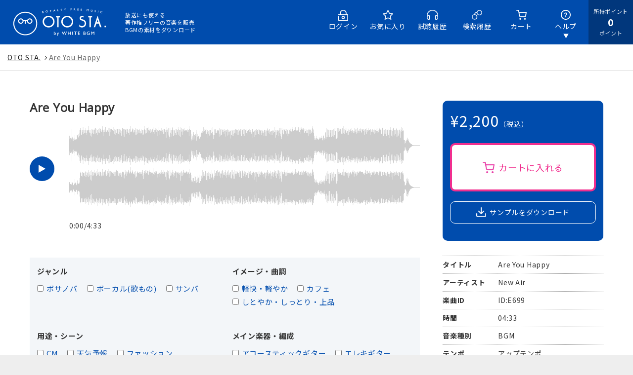

--- FILE ---
content_type: text/html; charset=UTF-8
request_url: https://www.bgm.ne.jp/product.php?action=view&id=14911
body_size: 26944
content:
<!DOCTYPE html>
<html lang="ja">
<head prefix="og: http://ogp.me/ns# fb: http://ogp.me/ns/fb# website: http://ogp.me/ns/websaite#">
    <meta charset="utf-8"/>

    <meta property="og:url" content="https://www.bgm.ne.jp/product.php?action=view&id=14911"/>
    <meta property="og:type" content="article"/>
    <meta property="og:title" content="楽曲詳細│放送OK 著作権フリー音楽素材・音源BGM「OTO STA(オトスタ)」byWHITEBGM"/>
    <meta property="og:description" content="著作権フリー音楽素材「OTO STA（オトスタ)」の楽曲詳細のページです。番組やCM、ラジオなどの放送はもちろん、企業イベントや催事会場のプロモーション、YouTubeやWEB動画のBGMにご利用可能です。"/>
    <meta property="og:site_name" content="OTOSTA"/>
    <!--<meta property="og:image" content="サムネイル画像の URL"/>-->

    <meta name="viewport" content="width=device-width">

    <meta name="keywords" content="著作権フリー,音楽,効果音,BGM,素材,音源,ロイヤリティフリー,動画,ダウンロード,商用フリー,OTO STA,オトスタ">
    <meta name="description" content="著作権フリー音楽素材「OTO STA（オトスタ)」の楽曲詳細のページです。番組やCM、ラジオなどの放送はもちろん、企業イベントや催事会場のプロモーション、YouTubeやWEB動画のBGMにご利用可能です。">
    <title>楽曲詳細│放送OK 著作権フリー音楽素材・音源BGM「OTO STA(オトスタ)」byWHITEBGM</title>

    <!-- Bootstrap の CSS ファイルの読み込み -->
    <link rel="stylesheet" type="text/css" href="/assets/css/bootstrap.min.css">
    <link rel="stylesheet" type="text/css" href="/assets/css/admin-login.css">
    <link rel="stylesheet" type="text/css" href="/assets/css/admin.css">
    <link rel="stylesheet" type="text/css" href="/assets/css/layout.css">
    <link rel="stylesheet" type="text/css" href="/assets/css/bgmonline.css">
    <link rel="stylesheet" type="text/css" href="/assets/css/sub.css">
    <link rel="stylesheet" type="text/css" href="/assets/css/mypage.css">

    <!-- HTML5 shim と Respond.js の読み込み -->
    <!--[if lt IE 9]>
    <script src="https://oss.maxcdn.com/html5shiv/3.7.3/html5shiv.min.js"></script>
    <script src="https://oss.maxcdn.com/respond/1.4.2/respond.min.js"></script>
    <![endif]-->

    <link href="https://fonts.googleapis.com/css?family=Noto+Sans+JP:400,700&display=swap&subset=japanese"
          rel="stylesheet">
    <!-- Global site tag (gtag.js) - Google Analytics -->
    <script async src="https://www.googletagmanager.com/gtag/js?id=UA-928173-2"></script>
    <script>
      window.dataLayer = window.dataLayer || [];
      function gtag(){dataLayer.push(arguments);}
      gtag('js', new Date());

      gtag('config', 'UA-928173-2');
    </script>    
</head>
<body>
<header>
   <!-- ここにバナーをおく2022/06/03 
    <img src="/assets/images/OTOSTA_SALE202206.jpg" alt="OTO STA by WHITE BGM">
    ここにバナーをおいた2022/06/03 -->    
    <div id="header">
        <div class="sitelogo">
            <a href="/"><img src="/assets/images/logo.png" alt="OTO STA by WHITE BGM"></a>
            <span>放送にも使える<br>著作権フリーの音楽を販売<br>BGMの素材をダウンロード</span>
        </div>
        
        <div class="sp_nav">
            <div class="header_point">
                <a href="user_point.php">
                    <div>所持ポイント<span>0</span>ポイント</div>
                </a>
            </div>

            <nav class="headernav pc_only pcmenu">
                <div class="container-fluid">
                    <div class="row">
                                                    <div class="col-sm-2">
                                <a href="login.php" class="nav_login">ログイン</a>
                            </div>
                                                <div class="col-sm-2"><a href="user_favorite.php" class="nav_fav">お気に入り</a></div>
                        <div class="col-sm-2"><a href="user_audition.php" class="nav_sample">試聴履歴</a></div>
                        <div class="col-sm-2"><a href="search_history.php" class="nav_log">検索履歴</a></div>
                        <div class="col-sm-2"><a href="cart.php" class="nav_cart">カート
                                                                <span class="badge hidden"
                                      id="cart-badge">0</span>
                            </a></div>
                        <div class="col-sm-2 dropdown">
                            <a href="page.php?page=help" class="nav_help headnav_sub dropdown-toggle"
                               onclick="location.href='page.php?page=help';">ヘルプ</a>
                            <ul class="dropdown-menu right">
                                <li><a href="page.php?page=about">OTO STA.とは</a></li>
                                <li><a href="page.php?page=guide">ご利用ガイド</a></li>
                                <li><a href="page.php?page=faq_top">よくある質問</a></li>
                                <li><a href="page.php?page=payment">お支払い方法について</a></li>
                                <li><a href="page.php?page=point">BGMポイントについて</a></li>
                                <li><a href="page.php?page=faq_search">検索方法</a></li>
                                <li><a href="page.php?page=feature">機能一覧</a></li>
                                <li><a href="inquiry.php">お問い合わせ</a></li>
                            </ul>
                        </div>
                    </div>
                </div>
            </nav>

            <nav class="headernav sp_only spmenu">
                <div class="container-fluid">
                    <div class="row">
                                                    <div class="col-sm-2">
                                <a href="login.php" class="nav_login">ログイン</a>
                            </div>
                                                <div class="col-sm-2"><a href="user_favorite.php" class="nav_fav">お気に入り</a></div>
                        <div class="col-sm-2"><a href="user_audition.php" class="nav_sample">試聴履歴</a></div>
                        <div class="col-sm-2"><a href="search_history.php" class="nav_log">検索履歴</a></div>
                        <div class="col-sm-2"><a href="cart.php" class="nav_cart">カート
                                                                <span class="badge hidden"
                                      id="cart-badge">0</span>
                            </a></div>
                        <div class="col-sm-2 dropdown">
                            <a class="nav_mypage headnav_sub spmenu_toggle">ヘルプ</a>
                            <ul class="dropdown-menu right">
                                <li><a href="page.php?page=about">OTO STA.とは</a></li>
                                <li><a href="page.php?page=guide">ご利用ガイド</a></li>
                                <li><a href="page.php?page=faq_top">よくある質問</a></li>
                                <li><a href="page.php?page=payment">お支払い方法について</a></li>
                                <li><a href="page.php?page=point">BGMポイントについて</a></li>
                                <li><a href="page.php?page=faq_search">検索方法</a></li>
                                <li><a href="page.php?page=feature">機能一覧</a></li>
                                <li><a href="inquiry.php">お問い合わせ</a></li>
                            </ul>
                        </div>
                    </div>
                </div>
            </nav>


        </div>
        <a href="javascript:void(0)" class="sp_nav_btn">
            <div class="sp_menu">
                <span></span>
                <span></span>
                <span></span>
                MENU
            </div>
        </a>
    </div>
</header>
<div class="on_wrap"></div>
    <div class="bread">
        <ul>
            <li><a href="/">OTO STA.</a></li>
                        <li><a href="product.php?action=view&id=14911">Are You Happy</a></li>
        </ul>
    </div>

    <section class="subpage">
        <div class="subpage_inner">
            <div class="music_content bgm-audioplayer-row bgm-audioplayer-detail"
                 data-audition-id="14911">
                <h1>
                    Are You Happy                                    </h1>
                <div class="music_content_play">
                    <div class="music_content_playbtn">
                        <div>
                            <div class="bgm-play-button">
                                <a href="javascript:void(0);"></a>
                            </div>
                            <div class="bgm-pause-button">
                                <a href="javascript:void(0);"></a>
                            </div>
                        </div>
                    </div>
                    <div class="music_content_wave">
                        <div class="bgm-audioplayer"
                             data-audio="/storage/bgm/E699.mp3"
                             data-waveform="/storage/waveform/00_E699_544-02_VocalBossa.png"
                             data-waveform-highlight="/storage/waveform/01_E699_544-02_VocalBossa.png"
                             data-waveform-right="/storage/waveform/10_E699_544-02_VocalBossa.png"
                             data-waveform-highlight-right="/storage/waveform/11_E699_544-02_VocalBossa.png"
                        ></div>
                    </div>
                </div>
                <div class="music_content_other">
                    <div class="music_content_time"></div>
                    <!--
                    <div class="music_content_volume"><img src="assets/images/volume_dm.gif" alt=""></div>
                    -->
                </div>
                <div class="music_content_cat_list">
                    <form action="product.php?action=search" method="post">
                                                    <div class="music_content_cat_list_box">
                                <span>ジャンル</span>
                                <ul>
                                                                            <li class="cat_li">
                                            <label>
                                                <input class="cat_checkbox" type="checkbox" name="c[c][]"
                                                       value="18">ボサノバ                                            </label>
                                        </li>
                                                                            <li class="cat_li">
                                            <label>
                                                <input class="cat_checkbox" type="checkbox" name="c[c][]"
                                                       value="28">ボーカル(歌もの)                                            </label>
                                        </li>
                                                                            <li class="cat_li">
                                            <label>
                                                <input class="cat_checkbox" type="checkbox" name="c[c][]"
                                                       value="64">サンバ                                            </label>
                                        </li>
                                                                    </ul>
                            </div>
                                                    <div class="music_content_cat_list_box">
                                <span>イメージ・曲調</span>
                                <ul>
                                                                            <li class="cat_li">
                                            <label>
                                                <input class="cat_checkbox" type="checkbox" name="c[c][]"
                                                       value="98">軽快・軽やか                                            </label>
                                        </li>
                                                                            <li class="cat_li">
                                            <label>
                                                <input class="cat_checkbox" type="checkbox" name="c[c][]"
                                                       value="122">カフェ                                            </label>
                                        </li>
                                                                            <li class="cat_li">
                                            <label>
                                                <input class="cat_checkbox" type="checkbox" name="c[c][]"
                                                       value="124">しとやか・しっとり・上品                                            </label>
                                        </li>
                                                                    </ul>
                            </div>
                                                    <div class="music_content_cat_list_box">
                                <span>用途・シーン</span>
                                <ul>
                                                                            <li class="cat_li">
                                            <label>
                                                <input class="cat_checkbox" type="checkbox" name="c[c][]"
                                                       value="161">CM                                            </label>
                                        </li>
                                                                            <li class="cat_li">
                                            <label>
                                                <input class="cat_checkbox" type="checkbox" name="c[c][]"
                                                       value="170">天気予報                                            </label>
                                        </li>
                                                                            <li class="cat_li">
                                            <label>
                                                <input class="cat_checkbox" type="checkbox" name="c[c][]"
                                                       value="197">ファッション                                            </label>
                                        </li>
                                                                            <li class="cat_li">
                                            <label>
                                                <input class="cat_checkbox" type="checkbox" name="c[c][]"
                                                       value="198">ヘルス＆エクササイズ                                            </label>
                                        </li>
                                                                            <li class="cat_li">
                                            <label>
                                                <input class="cat_checkbox" type="checkbox" name="c[c][]"
                                                       value="202">バー                                            </label>
                                        </li>
                                                                            <li class="cat_li">
                                            <label>
                                                <input class="cat_checkbox" type="checkbox" name="c[c][]"
                                                       value="204">カフェ・レストラン                                            </label>
                                        </li>
                                                                            <li class="cat_li">
                                            <label>
                                                <input class="cat_checkbox" type="checkbox" name="c[c][]"
                                                       value="205">エステ                                            </label>
                                        </li>
                                                                    </ul>
                            </div>
                                                    <div class="music_content_cat_list_box">
                                <span>メイン楽器・編成</span>
                                <ul>
                                                                            <li class="cat_li">
                                            <label>
                                                <input class="cat_checkbox" type="checkbox" name="c[c][]"
                                                       value="215">アコースティックギター                                            </label>
                                        </li>
                                                                            <li class="cat_li">
                                            <label>
                                                <input class="cat_checkbox" type="checkbox" name="c[c][]"
                                                       value="216">エレキギター                                            </label>
                                        </li>
                                                                            <li class="cat_li">
                                            <label>
                                                <input class="cat_checkbox" type="checkbox" name="c[c][]"
                                                       value="220">ドラム                                            </label>
                                        </li>
                                                                            <li class="cat_li">
                                            <label>
                                                <input class="cat_checkbox" type="checkbox" name="c[c][]"
                                                       value="221">その他パーカッション                                            </label>
                                        </li>
                                                                            <li class="cat_li">
                                            <label>
                                                <input class="cat_checkbox" type="checkbox" name="c[c][]"
                                                       value="223">エレクトリックピアノ                                            </label>
                                        </li>
                                                                            <li class="cat_li">
                                            <label>
                                                <input class="cat_checkbox" type="checkbox" name="c[c][]"
                                                       value="231">フルート                                            </label>
                                        </li>
                                                                            <li class="cat_li">
                                            <label>
                                                <input class="cat_checkbox" type="checkbox" name="c[c][]"
                                                       value="235">トランペット                                            </label>
                                        </li>
                                                                            <li class="cat_li">
                                            <label>
                                                <input class="cat_checkbox" type="checkbox" name="c[c][]"
                                                       value="276">歌もの                                            </label>
                                        </li>
                                                                            <li class="cat_li">
                                            <label>
                                                <input class="cat_checkbox" type="checkbox" name="c[c][]"
                                                       value="278">外国語                                            </label>
                                        </li>
                                                                    </ul>
                            </div>
                                                <div class="cat_search">
                            <button type="submit">選択した項目を検索</button>
                        </div>
                    </form>
                </div>
            </div>
            <div class="music_info">
                <div class="music_info_box">
                    <div class="music_info_price">&#x00A5;2,200<span>（税込）</span></div>
                                            <!--カートにはいってない -->
                            <div class="music_info_cart"><a href="javascript:void(0)" data-toggle="cart-add"
                                                            data-product-id="14911"><span></span></a>
                            </div>
                                                                <div class="music_info_sample"><a
                                href="?action=sample&id=14911"><span>サンプルをダウンロード</span></a></div>
                                    </div>
                <dl class="music_info_dl fixHeight">
                    <dt>タイトル</dt>
                    <dd>Are You Happy</dd>
                    <dt>アーティスト</dt>
                    <dd>New Air</dd>
                    <dt>楽曲ID</dt>
                    <dd>ID:E699</dd>
                    <dt>時間</dt>
                    <dd>04:33</dd>
                    <dt>音楽種別</dt>
                    <dd>BGM</dd>                    <dt>テンポ</dt>
                    <dd>アップテンポ</dd>
                                                            <dt>キーワード</dt>
                    <dd>日常 楽しい 明るい 爽やか 美しい ダンス おしゃれ かわいい 買い物 お洒落 女声 晴れ ランチ レストラン ウキウキ 綺麗 キレイ 女性 ショッピング 昼 現代的 ボーカル</dd>
                </dl>
                <div class="att"><a href="https://www.jasrac.or.jp/senji_kasan/about.html" target="_blank">戦時加算について</a>
                </div>
                <div class="music_info_share">
                    <div>この曲をシェアする</div>
                    <ul class="sns">
                        <li><a href="http://www.facebook.com/share.php?u=https://www.bgm.ne.jp/product.php%3Faction%3Dview%26id%3D14911" class="icon_fb" target="_blank"></a></li>
                        <li><a href="http://twitter.com/share?url=https://www.bgm.ne.jp/product.php%3Faction%3Dview%26id%3D14911" class="icon_t" target="_blank"></a></li>
                        <li><a href="https://social-plugins.line.me/lineit/share?url=https://www.bgm.ne.jp/product.php%3Faction%3Dview%26id%3D14911" class="icon_line" target="_blank"></a></li>
                        <li><a href="mailto:?body=https://www.bgm.ne.jp/product.php%3Faction%3Dview%26id%3D14911" class="icon_mail"></a></li>
                    </ul>
                </div>
            </div>
        </div>
    </section>



<footer>
	<div id="footer">
		<ul class="footer_nav">
			<li><a href="page.php?page=company">会社概要</a></li>
			<li><a href="page.php?page=terms_of_use">ご利用規約</a></li>
			<li><a href="page.php?page=tokusho">特定商取引に関する表記</a></li>
			<li><a href="page.php?page=privacy">個人情報の保護について</a></li>
		</ul>
	</div>
	<div class="container">
		<div class="row">
			<div class="col-md-8">表示料金はすべて税込価格です。試聴用音楽(BGM)は、断りなく他の用途に転用する事を禁じます。</div>
			<div class="col-md-4">Copyright(C) White Co.,Ltd. All Rights Reserved.</div>
		</div>
	</div>
</footer>

<p class="pagetop"><a href="#page"><img src="/assets/images/top.png" alt=""></a></p>




<!-- Jquery、Bootstrap.jsの読み込み -->
<script type="text/javascript" src="/assets/js/jquery.min.js"></script>
<script type="text/javascript" src="/assets/js/bootstrap.min.js"></script>
<script type="text/javascript" src="/assets/js/jquery-vif.js"></script>
<script type="text/javascript" src="/assets/js/underscore-min.js"></script>
<script type="text/javascript" src="/assets/js/bgmonline.js"></script>
<script type="text/javascript" src="/assets/js/common.js"></script>
<script type="text/javascript" src="/assets/js/bootstrap-remote-modal.js"></script>
<script type="text/javascript" src="/assets/js/tooltip.js"></script>
<link rel="stylesheet" href="https://use.fontawesome.com/releases/v5.8.2/css/all.css" integrity="sha384-oS3vJWv+0UjzBfQzYUhtDYW+Pj2yciDJxpsK1OYPAYjqT085Qq/1cq5FLXAZQ7Ay" crossorigin="anonymous">
<script src="https://unpkg.com/bootstrap-show-password@1.2.1/dist/bootstrap-show-password.min.js"></script>

<link href="https://cdnjs.cloudflare.com/ajax/libs/jquery.perfect-scrollbar/1.4.0/css/perfect-scrollbar.min.css" rel="stylesheet">
<script src="https://cdnjs.cloudflare.com/ajax/libs/jquery.perfect-scrollbar/1.4.0/perfect-scrollbar.min.js"></script>
<script>
	new PerfectScrollbar('.mypage_left');
	new PerfectScrollbar('.header_spnav');
</script>

<script src="assets/js/youtube.js"></script>
<script>
$('#youtube').YTPlayer();
</script>

</body>
</html><script>
    $(function(){

        /* テキストエリアのクリック時処理 */
        $('.music_info_box .bgm-comment').click(function() {
            $(this).next('p').hide();
        });
        
    });
</script>

--- FILE ---
content_type: text/css
request_url: https://www.bgm.ne.jp/assets/css/admin-login.css
body_size: 458
content:
body {
    background: #eeeeee;
	/*2022/07/01 半額バナーを置くため、70pxずらした
	padding-top:70px; 	;*/
		
}

#login form {
    width: 320px;
    background: #fff;
    padding: 30px;
    margin: 100px auto 0;
    border: 1px solid #eee;
    box-shadow: 0 1px 3px rgba(0, 0, 0, 0.13);
}

#login form h1 {
    font-size: 30px;
}

#login form input[type=text],
#login form input[type=password] {
    margin-bottom: 10px;
}

--- FILE ---
content_type: text/css
request_url: https://www.bgm.ne.jp/assets/css/layout.css
body_size: 87484
content:
@charset "UTF-8";

body {
	font-size: 14px;
	line-height: 1.7;
	font-family: 'Noto Sans JP', sans-serif !important;
	letter-spacing: 0.05em;
}

body.is_active {
	position: fixed;
}

@media screen and (max-width: 1099px) {
	body {
		min-width: 100% !important;
	}
	
	input[type="submit"], input[type="button"] { -webkit-appearance: none; }
}

a {
	outline: none;
}

.height_center {
	position: absolute;
	top: 50%;
	left: 50%;
	transform: translate(-50%, -50%);
}

.mgt10 {
	margin-top: 10px;
}

.pc_only {
	display: block !important;
}
.sp_only {
	display: none !important;
}

.icon_pd {
	display: inline-block;
	width: 80px;
	height: 27px;
	background: url(../images/icon_pd.png);
	background-repeat: no-repeat;
	background-position: left center;
	vertical-align: text-top;
}

.arrow_box {
  display: none;
  position: absolute;
  padding: 16px;
  -webkit-border-radius: 8px;
  -moz-border-radius: 8px;  
  border-radius: 8px;
  background: #333;
  color: #fff;
}

.arrow_box:after {
  position: absolute;
  bottom: 100%;
  left: 50%;
  width: 0;
  height: 0;
  margin-left: -10px;
  border: solid transparent;
  border-color: rgba(51, 51, 51, 0);
  border-bottom-color: #333;
  border-width: 10px;
  pointer-events: none;
  content: " ";
}

.bgm-play-button_con_play a {
    display: block;
    width: 40px;
    height: 40px;
    background-image: url(../images/icon_mc_play.png);
}
.bgm-play-button_con_pause a {
    display: block;
    width: 40px;
    height: 40px;
    background-image: url(../images/icon_mc_pause.png);
}
.bgm-play-button_con_next a {
    display: block;
    width: 40px;
    height: 40px;
    background-image: url(../images/icon_mc_next.png);
}
.bgm-play-button_con_prev a {
    display: block;
    width: 40px;
    height: 40px;
    background-image: url(../images/icon_mc_prev.png);
}
.bgm-play-button_con_manual a {
    display: block;
    width: 40px;
    height: 40px;
    background-image: url(../images/icon_mc_manual.png);
}
#media_controller {
	position: fixed;
	right: 100px;
	bottom: 25px;
	z-index: 1;
        background-color: black;
}
ul.media_controller_icon {
        margin-bottom: 0px;
	padding-left: 0.8rem !important;
        padding-right: 0.8rem !important;
        padding-top: 0.4rem !important;
}
ul.media_controller_icon li {
	display: inline-block;
}
.media_controller_popup {
    display: none;
    height: 100vh;
    width: 100vw;
    background: black;
    opacity: 0.8;
    position: fixed;
    top: 0;
    left: 0;
    z-index: 10;
}
.media_controller_content{
    background: #fff;
    padding: 30px;
/* 20200720 以下を外した 残していると画面サイズにより見にくくなるため
            画面サイズに応じて、画像を変更した方がいいかも
            とりあえず以下対応 */
/*    width: 50%;*/
}
.media_controller_content > ul{
    list-style-type: none;
    position: relative;
}
#mc_close{
    position: absolute;
    top:5px;
    right:10px;
}
.media_controller_show {
    display: flex;
    justify-content: center;
    align-items: center;
}

/* header
=================================================================*/

header {
	width: 100%;
/*2022/06/03	height: 160px;*/
	height:90px;
	background: #004cad;
	position: fixed;
	top: 0;
	left: 0;
	z-index: 50;


	/*2022/06/03 margin-top:50px; Topのheaderにバナーとかおくならここを調整
=================================================================*/
}

.sitelogo {
	float: left;
	width: 396px;
	padding-left: 20px;
	position: relative;
}
.sitelogo img {
	width: 201px;
	height: 90px;
}

.sitelogo h1, .sitelogo span {
	display: inline-block;
	color: #fff;
	font-size: 11px;
	margin: 0;
	padding: 0;
	line-height: 1.4 !important;
	font-family: inherit !important;
	position: absolute;
	top: 50%;
	transform: translateY(-50%);
	right: 0;
}

.headernav {
	width: 540px;
	margin-right: 1px;
	float: right;
}

.headernav .col-sm-2 {
	padding:  0;
}

.headernav a {
	color: #fff;
	display: block;
	height: 90px;
	text-align: center;
}

.headernav a:hover {
	text-decoration: none;
	background-color: #01377c;
	transition: 0.3s ease all;
}

.nav_mypage {
	background: url(../images/icon_mypage.png);
	background-repeat: no-repeat;
	background-size: 16px 20px;
	background-position: center 20px;
	padding-top: 42px;
}

.nav_login {
	background: url(../images/icon_login.png);
	background-repeat: no-repeat;
	background-size: 20px 22px;
	background-position: center 20px;
	padding-top: 42px;
}

.nav_fav {
	background: url(../images/icon_fav.png);
	background-repeat: no-repeat;
	background-size: 21px 20px;
	background-position: center 20px;
	padding-top: 42px;
}

.nav_sample {
	background: url(../images/icon_sample.png);
	background-repeat: no-repeat;
	background-size: 23px 20px;
	background-position: center 20px;
	padding-top: 42px;
}

.nav_log {
	background: url(../images/icon_log.png);
	background-repeat: no-repeat;
	background-size: 21px 20px;
	background-position: center 20px;
	padding-top: 42px;
}

.nav_cart {
	background: url(../images/icon_cart.png);
	background-repeat: no-repeat;
	background-size: 21px 20px;
	background-position: center 20px;
	padding-top: 42px;
}
.nav_cart span {
	position: absolute;
	top: 12px;
	right: 10px;
	background: #f12e8e;
}

.nav_help {
	background: url(../images/icon_help.png);
	background-repeat: no-repeat;
	background-size: 20px 20px;
	background-position: center 20px;
	padding-top: 42px;
}

.headnav_sub::after {
	content: "";
	width: 100%;
	height: 15px;
	display: block;
	background: url(../images/headnav_arrow.svg);
	background-repeat: no-repeat;
	background-size: 13px 13px;
	background-position: center;
}

/* ドロップダウンメニュー・ヘッダ */

.dropdown:hover > .dropdown-menu{/* ヘッダのみ、マウスホバーで表示するように調整 */
  display: block;
}

.dropdown-menu {
	margin: 0;
	padding: 0;
	border: 0 !important;
	border-radius: 0 !important;
}

.dropdown-menu > li > a {
	height: auto;
	padding: 10px 10px 12px 10px;
	font-size: 14px;
	text-align: left;
	background: #004cad;
	color:  #fff;
	border-bottom: 1px dashed #fff;
}
.dropdown-menu > li > a:hover {
	color: #fff;
}
.dropdown-menu > li:last-child > a {
	border-bottom: 0px dashed #fff;
}

.dropdown-menu > li > a::before {
	content: "";
	display: inline-block;
	width: 7px;
	height: 7px;
	border-top: 2px solid #fff;
	border-right: 2px solid #fff;
	transform: rotate(45deg);
	margin: 0 8px 2px 0;
}

.dropdown-menu.right {
	right: 0;
	left: auto;
}

@media screen and (max-width: 1099px) {
	
	.dropdown:hover > .dropdown-menu{/* ヘッダのみ、マウスホバーで表示するように調整 */
	  display: none;
	}
	
	.dropdown.block > .dropdown-menu {
	 	display: block;
	}
	
	.headernav .dropdown-menu {
		position: static;
		float: none;
		box-shadow: none;
	}
	
	.dropdown-menu.right {
		margin-bottom: 90px;
	}	
	
	.pc_only {
		display: none !important;
	}
	.sp_only {
		display: block !important;
	}	
}

.header_point {
	float: right;
	width: 90px;
	background: #01377c;
}

.header_point a {
	display: block;
	height: 90px;
	color: #fff;
	font-size: 11px;
	text-align: center;
	line-height: 1.5;
	
	position: relative;
}

.header_point span {
	font-size: 19px;
	display: block;
	font-weight: bold;
}

.header_point div {
	position: absolute;
	top: 50%;
	transform: translateY(-50%);
	left: 0;
	right: 0;
	margin: auto;
}

.sp_nav_btn {
	display: none;
}

@media screen and (max-width: 1099px) {
	header {
		z-index:  999;
	}
	.sp_nav_btn {
		display: block;
		position: absolute;
		top: 10px;
		right: 10px;
		width:  70px;
		height:  60px;
		padding-top: 50px;
		color:  #fff;
		text-align: center;
		outline: none;
	}
	
	.sp_nav_btn:hover, .sp_nav_btn:focus {
		text-decoration: none;
		color: #fff;
	}
	
	.sp_nav_btn span {
		display: block;
		width: 80%;
		height: 5px;
		background: #fff;
		transition: 0.3s ease all;
	}
	.sp_nav_btn span:first-child {
		position: absolute;
		top: 5px;
		left: 0;
		right: 0;
		margin: auto;
	}
	.sp_nav_btn span:nth-child(2) {
		position: absolute;
		top: 22px;
		left: 0;
		right: 0;
		margin: auto;
	}
	.sp_nav_btn span:last-child {
		position: absolute;
		top: 39px;
		left: 0;
		right: 0;
		margin: auto;
	}
	/* × */
	.is_active .sp_nav_btn span:first-child {
		position: absolute;
		top: 20px;
		left: 0;
		right: 0;
		margin: auto;
		transform: rotate(45deg);
	}
	.is_active .sp_nav_btn span:nth-child(2) {
		display: none;
	}
	.is_active .sp_nav_btn span:last-child {
		position: absolute;
		top: 20px;
		left: 0;
		right: 0;
		margin: auto;
		transform: rotate(-45deg);
	}
	
	/* スマホナビ */
	.sp_nav {
		background: #004cad;
		position:fixed;
		top: 90px;
		right: -300px;
		width: 300px;
		height:100%;
		padding: 20px;
		transition: 0.3s ease all;
		z-index:  999;
	}
	
	.is_active .sp_nav {
		right: 0;
		overflow-y: scroll;
		padding-bottom: 60px;
	}
	
	.header_point {
		width: 100%;
		float: none;
		background: #fff;
	}
	
		.header_point a {
			height: 80px;
			color: #004cad;
		}
	
	.headernav {
		width: 100%;
		float: none;
	}
	
	.headernav .col-sm-2 {
		width: 100%;
	}
	
	.headernav a {
		text-align: left;
		height: 50px;
		line-height: 50px;
		font-size: 16px;
		border-bottom: 1px dashed #fff;
		position: relative;
	}

	.headernav a:hover {
		text-decoration: none;
		background-color: inherit;
		transition: 0;
	}
	
	.nav_mypage {
		background: url(../images/icon_mypage.png);
		background-repeat: no-repeat;
		background-size: 24px 30px;
		background-position: 20px center;
		padding-top: 0px;
		padding-left: 60px;
	}
	
	.nav_login {
		background: url(../images/icon_login.png);
		background-repeat: no-repeat;
		background-size: 24px 30px;
		background-position: 20px center;
		padding-top: 0px;
		padding-left: 60px;
	}

	.nav_fav {
		background: url(../images/icon_fav.png);
		background-repeat: no-repeat;
		background-size: 24px 23px;
		background-position: 20px center;
		padding-top: 0px;
		padding-left: 60px;
	}

	.nav_sample {
		background: url(../images/icon_sample.png);
		background-repeat: no-repeat;
		background-size: 23px 20px;
		background-position: 20px center;
		padding-top: 0px;
		padding-left: 60px;
	}

	.nav_log {
		background: url(../images/icon_log.png);
		background-repeat: no-repeat;
		background-size: 21px 20px;
		background-position: 20px center;
		padding-top: 0px;
		padding-left: 60px;
	}

	.nav_cart {
		background: url(../images/icon_cart.png);
		background-repeat: no-repeat;
		background-size: 21px 20px;
		background-position: 20px center;
		padding-top: 0px;
		padding-left: 60px;
	}
	.nav_cart span {
		position: absolute;
		top: 50%;
		transform: translateY(-50%);
		right: 10px;
		background: #f12e8e;
	}
	.nav_help {
		background: url(../images/icon_help.png);
		background-repeat: no-repeat;
		background-size: 20px 20px;
		background-position: 20px center;
		padding-top: 0px;
		padding-left: 60px;
	}
	
	.headnav_sub::after {
		content: "";
		width: 100%;
		height: 15px;
		display: block;
		background: url(../images/headnav_arrow.svg);
		background-repeat: no-repeat;
		background-size: 18px 18px;
		background-position: right center;
		position: absolute;
		top: 17px;
		right: 20px;
	}

	
	.on_wrap {
		display: none;
		position: fixed;
		top:0;
		left: 0;
		width: 100%;
		height: 100%;
		background: rgba(0,0,0,0.8);
		z-index:  990;
		opacity: 0;
		transition: 0.3s ease all;
	}
	.is_active .on_wrap {
		display: block;
		opacity: 1;
		cursor: pointer;
	}
        .dropdown-menu > li > a:hover {
        	color: #fff;
                background: #01377c;
        }
}

@media screen and (max-width: 768px) {
	.sitelogo {
		width: 370px;
		height: 90px;
		padding-left: 10px;
		position: relative;
	}
	.sitelogo img {
		max-width: 100%;
	}
        #media_controller {
                display: none;
        }
        .dropdown-menu > li > a:hover {
        	color: #fff;
                background: #01377c;
        }
}
@media screen and (max-width: 500px) {
	.sitelogo {
		width: 370px;
		height: 90px;
		padding-left: 10px;
		position: relative;
	}
	.sitelogo img {
		width: auto;
		max-width: 100%;
		height: auto;
		max-height: 64px;
		margin-bottom: 4px;
	}
	
	.sitelogo h1, .sitelogo > span {
		display: block;
		position: static;
		font-size: 10px;
		line-height: 1.2;
		margin-top: 4px;

		padding-left: 6px;
	}
	
	.sitelogo h1 br:first-child, .sitelogo span br:first-child {
		display: none;
	}

        #media_controller {
                display: none;
        }

        .dropdown-menu > li > a:hover {
        	color: #fff;
                background: #01377c;
        }

}
/* TOP検索ボックス
=================================================================*/

.top_searchbox {
	margin-top: 90px;
	height: 450px;
	text-align: center;
	
	background: #111;
	
	position: relative;
}

.top_searchbox_inner {
	position: absolute;
	top: 50%;
	transform: translateY(-50%);
	
	left: 0;
	right: 0;
	margin: auto;
	
	z-index: 2;
}

.top_searchbox_content {
	position: absolute;
	top: 50%;
	transform: translateY(-50%);
	
	left: 0;
	right: 0;
	margin: auto;
	
	z-index: 3;
}

/* 楽曲ページのタッチパッド対応用 */
.top_searchbox_content_p {
	transform: translateY(0%);
	
	left: 0;
	right: 0;
	margin: auto;
	
	z-index: 3;
}

.top_searchbox_content > h1 {
	margin-top: 0;
	margin-bottom: 15px;
	color: #fff;
	font-weight: bold;
	font-size: 36px;
	line-height: 1.6;
}

.top_searchbox_content > h1 br {
	display: none;
}

.top_searchbox .input-group {
	width: 800px;
	height: 55px;
	margin: auto;
	border: 1px solid #999999;
	border-radius: 10px;
}

.topsearch_genre {
	width: 120px;
	height: 55px;
	background: #eeeeee;
	border: 0;
	border-top-left-radius: 9px;
	border-bottom-left-radius: 9px;
}

/* 検索内ドロップダウン */
.search_dropdown {
	z-index: 2;
}
.search_dropdown a {
	background: #fff !important;
	color: #111 !important;
}
.search_dropdown a:hover {
	background: #f1f1f1 !important;
}

/* 検索バー */
.form_search {
	display: block;
	float: left;
	width: calc(100% - 120px);
	height: 55px;
	padding: 10px;
	border: 0;
	background: #fff;
}

.main_search {
    width: 50%;
	font-size: 16px;
}

.not_search {
    width: 40%;
	font-size: 14px;
    background-image: url(../images/icon_notsearch.svg);
    background-repeat: no-repeat;
    background-position: left center;
    padding-left: 25px;
}

.form_submit {
	display: block;
	width: 10%;
	height: 55px;
	float: left;
	
	border-top-right-radius: 9px;
	border-bottom-right-radius: 9px;

	position: relative;
	z-index: 1;
}

.form_submit input {
	display: block;
	width: 100%;
	height: 55px;
	border:0;
	padding: 0;
	background: none;
	text-indent: 100%;
	overflow: hidden;
	white-space: nowrap;
	cursor: pointer;
	
	background: url("../images/icon_search.png");
	background-repeat: no-repeat;
	background-position: center;
	background-size: 27px;
}

.form_submit::before {
	content: "";
	width: 100%;
	height: 100%;
	border-top-right-radius: 9px;
	border-bottom-right-radius: 9px;
	position: absolute;
	z-index: -1;
	top: 0;
	left: 0;
	transition: 0.3s ease all;
	background: #067deb;
	background: -moz-linear-gradient(45deg, #067deb 0%, #00b9fd 100%);
	background: -webkit-linear-gradient(45deg, #067deb 0%,#00b9fd 100%);
	background: linear-gradient(45deg, #067deb 0%,#00b9fd 100%);
	filter: progid:DXImageTransform.Microsoft.gradient( startColorstr='#067deb', endColorstr='#00b9fd',GradientType=1 );	
}

.form_submit::after {
	content: "";
	width: 100%;
	height: 100%;
	border-top-right-radius: 9px;
	border-bottom-right-radius: 9px;
	position: absolute;
	z-index: -2;
	top: 0;
	left: 0;
	transition: 0.3s ease all;
	background: #00b9fd;
	background: -moz-linear-gradient(45deg, #00b9fd 0%, #067deb 100%);
	background: -webkit-linear-gradient(45deg, #00b9fd 0%,#067deb 100%);
	background: linear-gradient(45deg, #00b9fd 0%,#067deb 100%);
	filter: progid:DXImageTransform.Microsoft.gradient( startColorstr='#00b9fd', endColorstr='#067deb',GradientType=1 );
}

.form_submit:hover::before {
	opacity: 0;
}

.volume_cut {
	width: 60px;
	height: 60px;
	
	position: absolute;
	left: 80%;
	right: 0;
	bottom: 20px;
	margin: auto;
}

.volume_cut a {
	display: block;
	width: 60px;
	height: 60px;
	float: right;
	
	border-radius: 30px;
	background-color: #f12e8e;
	background-image: url(../images/icon_volume.png);
	background-repeat: no-repeat;
	background-position: center;
	background-size: 40px 28px;
}
.volume_cut a:hover {
	background-color: #fc81be;
	transition: 0.3s ease all;
}

@media screen and (max-width: 1099px) {
	.top_searchbox {
		width: 100% !important;
		margin-top: 90px;
		height: 330px;
	}

	.top_searchbox_content > h1 {
		display: block;
		margin-bottom: 15px;
		color: #ffff;
		font-weight: bold;
		font-size: 24px;
	}

	.top_searchbox .input-group {
		width: 80%;
		height: 55px;
		margin: auto;
		border: 1px solid #999999;
		border-radius: 10px;
	}

	.volume_cut a {
		margin-right: 20px;
	}
}
@media screen and (max-width: 768px) {
	.top_searchbox_inner {
		transform: translateY(-80%);
	}
	.top_searchbox_content > h1 {
		font-size: 18px;
	}
	
	.top_searchbox_content > h1 br {
		display: inline;
	}
	
	.top_searchbox .input-group {
		width: 94%;
		height: 82px;
		margin: auto;
		border: 1px solid #999999;
		border-radius: 10px;
	}
	/* 検索バー */
	.topsearch_genre {
		width: 90px;
		height: 80px;
	}

	.search_dropdown {
		position: absolute;
	}

	.top_search_form {
		overflow: hidden;
		position: absolute;
	}

	.form_search {
		display: block;
		float: left;
		height: 40px;
		border-radius: 0 !important;
	}

	.main_search {
		width: 87%;
	}

	.not_search {
		width: 87%;
		background-image: url(../images/icon_notsearch.svg);
		background-repeat: no-repeat;
		background-position: 10px center;
		padding-left: 35px;
	}

	.form_submit {
		display: block;
		width: 13%;
		min-width: 40px;
		height: 80px;
		float: left;

		border-top-right-radius: 9px;
		border-bottom-right-radius: 9px;

		position: absolute;
		top: 0;
		right: 0;
		z-index: 1;
	}

	.form_submit input {
		height: 80px;
	}

	.form_submit::before {
		height: 80px;
	}

	.form_submit::after {
		height: 80px;
	}

	.form_submit:hover::before {
		opacity: 0;
	}	
	
}


/* タブメニュー
=================================================================*/
.cat5 .nav-tabs li {
	width: 20%;
	text-align: center;
}

.cat5 .nav-tabs a {
	display: block;
	height: 70px;
	line-height: 70px !important;
	
	color: #fff;
	font-size: 18px;
	font-family: 'Noto Sans JP', sans-serif !important;
	background: #004cad;
	
	border: 0 !important;
	border-radius: 0 !important;
	padding: 0 !important;
	margin-right: 0 !important;
}
.cat5 .nav-tabs a:focus {
	background: #004cad;
}
.cat5 .nav-tabs a:hover {
	background: #417ecb !important;
}

.cat5 .active > a {
	color: #111 !important;
	background: #f7f7f7 !important;
}
.cat5 .active > a:hover {
	background: #f7f7f7 !important;
}

.cat5 .tab-pane {
	background-color: #f7f7f7 !important;
	background-image: url("../images/oto.gif");
	background-repeat: no-repeat;
	background-position: left top;
	padding: 50px 0 0;
}

.tab_wrapper {
	width: 1100px;
	margin:  auto;
	overflow: hidden;
}

.tab_box {
	width: 23.5%; 
	float: left;
	margin-right: 2%;
	padding:  0;
}

.tab_box:hover {
	opacity: 0.7;
	transition: 0.3s ease all;
}
.tab_box a:hover {
	text-decoration: none;
}

.tab_box:nth-child(2n), .tab_box:nth-child(4n) {
	margin-top: 35px;
}

.tab_box:nth-child(4n) {
	margin-right: 0px;
}

.tab_box img {
	width: 100%;
}

.tab_box div {
	padding: 15px 0;
	width: 90%;
	box-sizing:border-box;
	margin: auto;
	background: #fff;
	border-bottom: 3px solid #004cad;
	
	color: #111;
	font-size: 16px;
	font-weight: bold;
	text-align: center;
	transform: translateY(-50%);
}

.tab_btn_wrap {
	padding: 30px 0 60px;
	text-align: center;
}

.tab_btn_wrap a {
	display:block;
	width: 500px;
	margin: auto;
	
	padding: 15px 0;
	border-radius: 60px;
	background: #004cad;
	
	color:#fff;
	font-size: 16px;
	font-weight: bold;
}

.tab_btn_wrap a:hover {
	background: #99b7de !important;
	opacity: 1 !important;
	text-decoration: none;
}

/*
.tab_box_text {
	width: 248px;
	background: #fff;
	padding:  15px;
	margin: -15px 0 60px 15px;
	
	position: relative;
	z-index: 2;
}

.tab_box_text > div {
	background: url("../images/icon_arrow.png");
	background-repeat: no-repeat;
	background-position: left center;
	padding-left: 18px;
	
	font-size: 110%;
	font-weight: bold;
	padding-bottom: 2px;
}

.tab_box_list {
	padding: 0;
	margin: 0;
}

.tab_box_list li {
	list-style-type: none;
	padding-left: 0px;
}

.tab_box_list a {
	color: #111;
}

.tab_box_list a:hover {
	background: #fff !important;
}

.tab_box_list a::before {
	content: "";
	width: 6px;
	height: 6px;
	display: inline-block;
	border-top: 2px solid #004cad;
	border-right: 2px solid #004cad;
	transform: rotate(45deg);
	margin: 0 10px 2px 2px;
}
*/

@media screen and (max-width: 1099px) {
	.cat5 .nav-tabs li {
		width: 20%;
		text-align: center;
	}

	.cat5 .nav-tabs a {
		height: 50px;
		line-height: 50px !important;

		font-size: 14px;
	}

	.tab_wrapper {
		width: 96%;
		margin:  auto;
	}

	.tab_box {
		width: 23%; 
		margin-right: 2.6%;
		padding:  0;
	}

	.tab_box:last-child {
		margin-right:  0px;
	}

		.tab_box img {
			width: 100%;
		}

	/*
	.tab_box_text {
		width: 100%;
		margin: 0 0 30px 0;
	}
	*/
	
	.tab_btn_wrap a {
		width: 90%;
	}	

}
@media screen and (max-width: 768px) {
	.tab_box {
		float: left;
		width: 48%; 
		margin-left:  0%;
		margin-right: 4%;
		padding:  0;
	}

	.tab_box:nth-child(2n) {
		margin-right:  0px;
	}
	
	.tab_box:nth-child(2n), .tab_box:nth-child(4n) {
		margin-top: 0;
	}


}
@media screen and (max-width: 480px) {
	.cat5 .nav-tabs {
		border-top: 1px solid #eee;
		border-bottom: 1px solid #eee;
	}
	.cat5 .nav-tabs li {
		width: 50%;
		text-align: center;
		border: 1px solid #eeeeee;
		border-bottom: 2px solid #eeeeee;
	}
}

/* 今週のピックアップ
=================================================================*/
.top_pickup {
	background: url("../images/music_bg.jpg");
	padding: 60px 0;
}

.top_music_wrap {
	min-width: 1000px;
	max-width: 1100px;
	margin: auto;
}
.pickup ul.nav-tabs {
	border: 0 !important;
	margin-top: -1px;
}
.pickup .nav-tabs li {
	width: 25%;
	text-align: center;
}

.pickup .nav-tabs a {
	display: block;
	height: 70px;
	line-height: 70px !important;
	
	color: #fff;
	font-size: 18px;
	font-weight: bold;
	font-family: 'Noto Sans JP', sans-serif !important;
	background: #004cad;
	
	border: 0 !important;
	border-radius: 0 !important;
	padding: 0 !important;
	margin-right: 0 !important;
	cursor: pointer !important;
}
.pickup .nav-tabs a:hover {
	background: rgba(0,0,0,0.85);
}

.pickup .active > a {
	color: #fff !important;
	background: rgba(0,0,0,0.85) !important;
}
.pickup .active > a:hover {
	background: rgba(0,0,0,0.85) !important;
}
.pickup .tab-content {
	margin-top: 1px;
}
.pickup .tab-pane {
	padding: 60px 40px 30px;
	background: rgba(0,0,0,0.85) !important;
}

.top_music_p {
	color: #fff;
}

/* 楽曲リスト
=================================================================*/
/* 全体wrap */
.music_box {
	padding: 5px 0;
	border-bottom: 1px solid #444;
}

	.search_result .music_box {
		padding: 0;
		border-bottom: 1px solid #ccc;
	}

/* 横並び全div */
.music_box_btnlist {
	overflow: hidden;
	list-style-type: none;
	padding: 0;
	margin: 0;
}
.music_box_btnlist li {
	float: left;
	height: 85px;
	margin-right: 20px;
	position: relative;
}

/* 曲タイトル */
.music_title {
	width: 335px;
}
.music_title .height_center {
	left: 0;
	transform: translate(0, -50%);
}

.music_title a {
	display: block;
	font-size: 16px;
	line-height: 1.7;
}
.top_pickup .music_title a {
	color: #4bacfb;
}

.music_title a:hover span.icon_pd {
	opacity: 0.7;
	transition:0;
}


/*曲ナンバー*/
.music_box_music_num {
	margin-top:  5px;
	font-weight:  normal;
	font-size: 13px;
	padding-right: 1em;
}
.top_pickup .music_box_music_num {
	color: #ccc;
}
.search_result_list .music_box_music_num {
	color: #888;
}

/* ドロップダウンボタン */
.music_drop {
	width: 40px;
	padding-top: 23px;
}
.music_drop a {
	display: block;
	width: 40px;
	height: 40px;
	border: 2px solid #6d6e6e;
	border-radius: 20px;
	
	position: relative;
	transition: .3s ease all;
}
.music_drop a:hover {
	border: 2px solid #d4d4d4;
}
.music_drop a::before {
	content: "";
	width: 15px;
	height: 15px;
	display: block;
	border-top: 2px solid #cccccc;
	border-right: 2px solid #cccccc;
	transform: rotate(135deg);
	
	position: absolute;
	top: 20%;
	left: 28%;
	margin: auto;
	
	transition: .3s ease all;
}
.music_drop a:hover::before {
	border-top: 2px solid #d4d4d4;
	border-right: 2px solid #d4d4d4;
}

.music_drop.updown a::before {
	top: 36%;
	transform: rotate(-45deg);
}

.search_result_list .music_drop a {
	border: 2px solid #ccc;
}
.search_result_list .music_drop a:hover {
	border: 2px solid #999;
}
.search_result_list .music_drop a::before {
	border-top: 2px solid #666666;
	border-right: 2px solid #666666;
}
.search_result_list .music_drop a:hover::before {
	border-top: 2px solid #464646;
	border-right: 2px solid #464646;
}

/* 再生ボタン */
.music_play {
	width: 40px;
	padding-top: 23px;
}
.music_play .bgm-play-button a {
	display: block;
	width: 40px;
	height: 40px;
	background-color: #0585ed;
	background-image: url(../images/play.svg);
	background-repeat: no-repeat;
	background-position: 16px center;
	background-size: 11px 14px;
	border-radius: 20px;
	
	position: relative;
}.music_play .bgm-play-button a:hover {
	background-color: #4ea7ef;
}
.music_play .bgm-pause-button a {
	display: block;
	width: 40px;
	height: 40px;
	background-color: #0585ed;
	background-image: url(../images/stop.svg);
	background-repeat: no-repeat;
	background-position: center;
	background-size: 11px 14px;
	border-radius: 20px;

	position: relative;
}.music_play .bgm-pause-button a:hover {
	 background-color: #4ea7ef;
 }
.music_play span {
	display: block;
	color: #ccc;
	font-size: 12px;
	text-align: center;
}

.search_result_list .music_play span {
	color: #111;
}

/* 波形 */
.music_soundimage {
	width: calc(100% - 832px);
}

.music_soundimage img {
	width: 100%;
	height: 85px;
}

/* sample */
.music_sample {
	width: 50px;
	margin-right: 15px !important;
}

.music_sample a {
	display: block;
	background-image: url(../images/icon_dl2.png);
	background-repeat: no-repeat;
	background-position: center top;
	background-size: 21px;
	position: relative;
	
	color: #ccc;
	font-size: 12px;
	padding-top: 24px;
	text-align: center;
}

.search_result_list .music_sample a {
	background-image: url(../images/icon_dl4.png);
	color: #111;
}

/* お気に入り */
.music_fav {
	width: 75px;
	color: #ccc;
	text-align: center;
	margin-right: 15px !important;
}

.music_fav span {
	display: block;

	font-size: 12px;
	text-align: center;
}

.search_result_list .music_fav {
	width: 64px;
	color: #111;
}


/* コメント */
.music_pen {
	width: 52px;
	color: #ccc;
	text-align: center;
	margin-right: 15px !important;
}

.music_pen a {
	display: block;
	background-image: url(../images/icon_pen.png);
	background-repeat: no-repeat;
	background-position: center top;
	background-size: 21px;
	position: relative;
	
	color: #ccc;
	font-size: 12px;
	padding-top: 24px;
	text-align: center;
}

.search_result_list .music_pen a {
	display: block;
	background-image: url(../images/icon_pen2.png);
	color: #111;
}
.music_pen.exists_comment a {
	display: block;
	background-image: url(../images/icon_pen3.png) !important;
	color: #fff;
}
.search_result_list .music_pen.exists_comment a {
	display: block;
	background-image: url(../images/icon_pen3.png) !important;
	color: #111;
}

/* カート */
.music_cart {
	width: 126px;
	height: 50px !important;
	border: 1px solid #f12e8e;
	border-radius: 4px;	
	
	margin-top: 17px;
	margin-right: 0 !important;
	
	overflow:  hidden;
}

/* カート画面内・単価 */
.music_cartprice {
	width: 85px;
	font-size: 16px;
	color: #f12e8e;
}

/* カート画面内・ゴミ箱 */
.music_cut {
	width: 85px;
	margin-right: 0 !important;
}

.music_cut a {
	display: block;
	width: 85px;
	height: 85px;
	border-radius: 10px;
	background: #f1f1f1;
}

.music_cut a span {
	display: block;
	width: 85px;
	height: 85px;
	padding-top: 50px;
	text-align: center;
	background: url(../images/cartcut.png);
	background-repeat: no-repeat;
	background-position: center 22px;
}

.music_cut a:hover {
	opacity: 0.7;
	text-decoration: none;
}

/* 購入完了 */
.purchaseend_soundbox {
	border-top: 1px solid #111;
	clear: both;
}
.purchaseend_soundbox .music_soundimage {
	width: calc(100% - 520px);
}

.purchaseend_soundbox .music_cartprice {
	margin-right: 0;
}
@media screen and (max-width: 1099px) {
	.purchaseend_soundbox .music_soundimage {
		width: calc(100% - 470px);
	}
}
@media screen and (max-width: 849px) {
	.purchaseend_soundbox .music_soundimage {
		width: calc(100% - 385px);
	}
}
@media screen and (max-width: 768px) {
	.purchaseend_soundbox .music_soundimage {
		width: calc(100% - 145px);
	}
}
@media screen and (max-width: 480px) {
	.purchaseend_soundbox .music_soundimage {
		width: calc(100% - 60px);
	}
	
	.purchaseend_soundbox .music_cartprice {
		width: 100%;
	}
}




/* カート画面内・波形 */
.cart_soundbox .music_soundimage {
	width: calc(100% - 625px);
}

@media screen and (max-width: 1099px) {
	/* カート画面内・波形 */
	.cart_soundbox .music_soundimage {
		width: calc(100% - 575px);
	}
}
@media screen and (max-width: 849px) {
	/* カート画面内・波形 */
	.cart_soundbox .music_soundimage {
		width: calc(100% - 490px);
	}
}
@media screen and (max-width: 768px) {
	/* カート画面内・波形 */
	.cart_soundbox .music_soundimage {
		width: calc(100% - 250px);
	}
}
@media screen and (max-width: 480px) {
	.music_cartprice, .music_cut {
		width: 48%;
		margin-right: 0 !important;
		height: 50px !important;
		line-height: 50px;
	}
	.music_cartprice {
		border: 1px solid #f12e8e;
		border-radius: 6px;
	}
	.music_cut {
		float: right !important;
	}
	.music_cut a {
		display: block;
		width: 100%;
		height: 50px;
		border-radius: 6px;
		text-align: center;
		background: #f1f1f1;
	}

	.music_cut a span {
		display: inline-block;
		width: auto;
		height: 50px;
		padding-top: 0px;
		padding-left: 28px;
		text-align: center;
		background: url(../images/cartcut.png);
		background-repeat: no-repeat;
		background-position: left center;
	}
	
	.cart_soundbox .music_soundimage {
		width: calc(100% - 60px);
	}
}

/* TOP */
.pickup_soundbox .music_title {
	width: 300px !important;
}

.pickup_soundbox .music_soundimage {
	width: calc(100% - 808px);
}

.pickup_soundbox .favstar {
	color: #fff;
}

@media screen and (max-width: 1099px) {
	.pickup_soundbox .music_title {
		width: 100% !important;
	}	
	.pickup_soundbox .music_soundimage {
		width: calc(100% - 316px);
	}
}
@media screen and (max-width: 768px) {
	.pickup_soundbox .music_soundimage {
		width: calc(100% - 60px);
	}
}



/* カート確認画面内・波形 */
.paymentconfirm_soundbox .music_soundimage {
	width: calc(100% - 520px);
}

.paymentconfirm_soundbox .music_cartprice {
	margin-right:0 !important;
}

@media screen and (max-width: 1099px) {
	.paymentconfirm_soundbox .music_soundimage {
		width: calc(100% - 470px);
	}
}
@media screen and (max-width: 849px) {
	.paymentconfirm_soundbox .music_soundimage {
		width: calc(100% - 385px);
	}
}
@media screen and (max-width: 768px) {
	.paymentconfirm_soundbox .music_soundimage {
		width: calc(100% - 145px);
	}
	
	.paymentconfirm_soundbox .music_play {
		padding-top: 20px;
	}
}
@media screen and (max-width: 480px) {
	.paymentconfirm_soundbox .music_soundimage {
		width: calc(100% - 60px);
	}
	
	.paymentconfirm_soundbox .music_cartprice{
		width: 100%;
	}
}

/* マイページ内・コメント履歴 */
.comment_soundbox .music_soundimage {
	width: calc(100% - 716px);
}
.comment_soundbox .textarea {
	float: none;
	width: 100%;
}
@media screen and (max-width: 1299px) {
	.comment_soundbox .music_title {
		float: none;
		width: 100%;
	}
	
	.comment_soundbox .music_soundimage {
		width: calc(100% - 361px);
	}
}
@media screen and (max-width: 1099px) {
	.comment_soundbox .music_soundimage {
		width: calc(100% - 296px);
	}
}
@media screen and (max-width: 768px) {
	.comment_soundbox .music_soundimage {
		width: calc(100% - 60px);
		margin: 10px 0;
	}
	
	.comment_soundbox textarea {
		margin-top: 10px;
	}
}


/* マイページ内・DLリスト */
.mypage_dl_soundbox .music_soundimage {
	width: calc(100% - 843px);
}


@media screen and (max-width: 1399px) {
	.mypage_dl_soundbox .music_pen, .mypage_dl_soundbox .music_drop {
		display: none;
	}
	.mypage_dl_soundbox .music_soundimage {
		width: calc(100% - 716px);
	}
}
@media screen and (max-width: 1299px) {
	.mypage_dl_soundbox .music_title {
		float: none;
		width: 100%;
	}
	
	.mypage_dl_soundbox .music_soundimage {
		width: calc(100% - 361px);
	}
}
@media screen and (max-width: 1099px) {
	.mypage_dl_soundbox .music_soundimage {
		width: calc(100% - 296px);
	}
}
@media screen and (max-width: 768px) {
	.mypage_dl_soundbox .music_soundimage {
		width: calc(100% - 60px);
		margin: 10px 0;
	}
	/*
	*/
}
/* マイページ内・お気に入りからおすすめ */
.mypage_fav_soundbox .music_soundimage {
	width: calc(100% - 716px);
}
@media screen and (max-width: 1299px) {
	.mypage_fav_soundbox .music_title {
		float: none;
		width: 100%;
	}
	
	.mypage_fav_soundbox .music_soundimage {
		width: calc(100% - 361px);
	}
}
@media screen and (max-width: 1099px) {
	.mypage_fav_soundbox .music_soundimage {
		width: calc(100% - 296px);
	}
}
@media screen and (max-width: 768px) {
	.mypage_fav_soundbox .music_soundimage {
		width: calc(100% - 60px);
		margin: 10px 0;
	}
	/*
	*/
}

/* マイページ内・購入作品履歴 */
.purchase_soundbox {
	clear: both;
}
.purchase_soundbox .music_title {
	width: 280px;
}
.purchase_soundbox .music_soundimage {
	width: calc(100% - 620px);
}

.purchase_soundbox .check {
	margin-right: 0;
	width: 20px;
	position: relative;
}

.purchase_soundbox input {
	cursor: pointer;
	
	position:absolute;
	top: 50%;
	transform: translateY(-151%);
}

@media screen and (max-width: 1099px) {
	.purchase_soundbox .music_title {
		float: right;
		width: calc(100% - 20px);
		margin-right: 0;
	}
	
	.purchase_soundbox .music_soundimage {
		width: calc(100% - 296px);
	}
}
@media screen and (max-width: 768px) {
	.purchase_soundbox .music_title {
		float: right !important;
		width: calc(100% - 20px) !important;
		margin-right: 0;
	}
		
	.purchase_soundbox .check {
		height: 50px !important;
		padding-top: 3px;
	}
	.purchase_soundbox input {
		cursor: pointer;

		position: static;
		top: auto;
		transform: translateY(0%);
	}	
	
	.purchase_soundbox .music_soundimage {
		width: calc(100% - 60px);
	}
}

@media screen and (max-width: 1299px) {
	.audition_soundbox .music_title {
		float: none;
		width: 100%;
	}
	
	.audition_soundbox .music_soundimage {
		width: calc(100% - 488px);
	}
}

/* マイページ内・視聴履歴 */
.audition_soundbox {
	margin-top: 20px;
}

.audition_soundbox .music_box {
	border-bottom: 1px solid #CCC;
}


.audition_soundbox .audition, .searchdate {
	font-size: 16px;
	font-weight: bold;
	margin-top:15px;
	
	background: #f1f1f1;
	padding: 5px 11px;
}
.audition_soundbox .music_soundimage {
	width: calc(100% - 843px);
}
@media screen and (max-width: 1299px) {
	.audition_soundbox .music_title {
		float: none;
		width: 100%;
	}
	
	.audition_soundbox .music_soundimage {
		width: calc(100% - 488px);
	}
}
@media screen and (max-width: 1099px) {
	.audition_soundbox .music_soundimage {
		width: calc(100% - 296px);
	}
}
@media screen and (max-width: 768px) {
	.audition_soundbox .music_soundimage {
		width: calc(100% - 60px);
		margin: 10px 0;
	}
	/*
	*/
}

/* お気に入り内 */
.fav_soundbox .music_soundimage {
	width: calc(100% - 863px);
}

.fav_soundbox .music_box {
	border-bottom: 1px solid #ccc;
}

.fav_soundbox .check {
	margin-right: 0;
	width: 20px;
	position: relative;
}

.fav_soundbox .check input {
	cursor: pointer;
	
	position: absolute;
	top: 50%;
	transform: translateY(-151%);
}

@media screen and (max-width: 1299px) {
	.fav_soundbox .music_title {
		float: right;
		width: calc(100% - 20px);
		margin-right: 0;
	}
	
	.fav_soundbox .music_soundimage {
		width: calc(100% - 488px);
	}	
}
@media screen and (max-width: 1099px) {
	
	.fav_soundbox .music_soundimage {
		width: calc(100% - 296px);
	}	
}
@media screen and (max-width: 768px) {
	.fav_soundbox .music_soundimage {
		width: calc(100% - 60px);
	}	
	
	.fav_soundbox input {
		cursor: pointer;

		position: static;
		top: auto;
		transform: translateY(0%);
	}
	
	.fav_soundbox .check {
		height: 50px !important;
		padding-top: 3px;

	}	
}

.fav_btnlist {
	margin: 40px 0 0 0;
	overflow: hidden;
}

.fav_btnlist button {
	width: 49%;
	float: left;
	
	background: #004cad;
	color: #fff;
	font-size: 16px;
	padding: 14px 0;
	border: 0;
	
	transition: 0.3s ease all;
}
.fav_btnlist button:first-child {
	width: 100%;
	margin-bottom: 20px;
}
.fav_btnlist button:last-child {
	float: right;
}
.fav_btnlist button:hover {
	background: #99b7de;
}
.fav_btnlist button:first-child span {
	background-image: url(../images/icon_cart.png);
	background-repeat: no-repeat;
	background-position: left center;
	background-size: 23px;
	padding-left: 32px;
}
.fav_btnlist button:nth-child(2) span {
	background-image: url(../images/icon_dl.png);
	background-repeat: no-repeat;
	background-position: left center;
	background-size: 23px;
	padding-left: 32px;
}
.fav_btnlist button:last-child span {
	background-image: url(../images/icon_gomi.png) !important;
	background-repeat: no-repeat;
	background-position: left center;
	background-size: 23px;
	padding-left: 32px;
}

@media screen and (max-width: 1299px) {
	.fav_btnlist button {
		width: 100%;
		float: none;
		margin-bottom: 20px;
		padding: 15px;
		line-height: 1.3;
	}
	.fav_btnlist button:first-child {
		width: 100%;
	}
	.fav_btnlist button:last-child {
		float: none;
	}
}



/* お気に入り内・もっと見る */
.recmore_soundbox .music_soundimage {
	width: calc(100% - 716px);
}

.recmore_soundbox .music_box {
	border-bottom: 1px solid #ccc;
}

@media screen and (max-width: 1299px) {
	.recmore_soundbox .music_title {
		float: none;
		width: 100%;
	}
	
	.recmore_soundbox .music_soundimage {
		width: calc(100% - 361px);
	}	
}
@media screen and (max-width: 1099px) {
	.recmore_soundbox .music_soundimage {
		width: calc(100% - 296px);
	}	
}
@media screen and (max-width: 768px) {
	.recmore_soundbox .music_soundimage {
		width: calc(100% - 60px);
	}	
}

/* 購入前 */
.music_cart a {
	display: block;
	width: 100%;
	
	color: #f12e8e;
	font-size: 16px;
	
	background-image: url(../images/icon_cart_sample.png);
	background-repeat: no-repeat;
	background-position: 18px center;
	background-size: 23px 22px;
	
	padding: 10px 0px 10px 46px;
}

.music_cart a:hover {
	opacity: 0.6;
	transform: 0.3s ease all;
}
.music_cart a:hover {
	text-decoration: none;
}

/* カートに入っている */

.music_box .exists_cart a {
	color: #fff;
	background-color: #f12e8e;
	background-image: url(../images/icon_cart.png) !important;
	background-repeat: no-repeat;
	background-position: 18px center;
	background-size: 23px 22px;
	
	padding: 10px 0px 10px 46px;
}
.music_box .exists_cart span {
	color: #fff;
}

@media screen and (max-width: 768px) {
	.exists_cart {
		background: #f12e8e;
	}
	.music_box .exists_cart a {
		background-color: #f12e8e !important;
		padding: 0 !important;
		
		background-image: none !important;
	}
	
	.music_box .exists_cart a span {
		background-image: url(../images/icon_cart.png);
		background-repeat: no-repeat;
		background-position: left center;
		background-size: 23px 22px;
	}

}


/* 購入後 */
.purchased div {
	width: 80%;
	margin: auto;
}
.music_cart a.dl_wav {
	width: 50%;
	float: left;
	color: #a973f6 !important;
	font-size: 12px !important;
	text-align:  center;
	
	background-image: url(../images/icon_dl_wav.png);
	background-repeat: no-repeat;
	background-position: center 6px;
	background-size: 21px;
	
	padding: 25px 0 0 0;
}
.music_cart a.dl_mp3 {
	width: 50%;
	float: left;
	color: #0bc922 !important;
	font-size: 12px !important;
	text-align:  center;
	
	background-image: url(../images/icon_dl_mp3.png);
	background-repeat: no-repeat;
	background-position: center 6px;
	background-size: 21px;
	
	padding: 25px 0 0 0;
}

.purchased a:hover {
	opacity: 0.6;
}


/* ドロップダウン */
.search_result_dropdown {
	display: none;
	background: #f3f6f9;
	padding: 20px 20px 1px;
}
.top_pickup .search_result_dropdown {
	background: inherit;
}

.search_result_dropdown ul {
	width: 52%;
	float: left;
	list-style-type: none;
	padding: 0;
	margin: 0;
	overflow: hidden;
}

.search_result_dropdown li {
	float: left;
	margin-right: 30px;
}

.search_result_dropdown label {
	font-weight: normal;
	color: #004cad !important;
	font-size: 15px;
	padding-left: 20px;
	text-indent: -20px;
	cursor: pointer;
	line-height: 1.3;
}

.search_result_dropdown label:hover {
	text-decoration: underline;
}

.search_result_dropdown input {
	margin-right: 6px;
}

.search_result_dropdown .cat_search, .search_result_dropdown .cat_search a {
	margin-top: 0 !important;
}

.textarea {
	float: right;
	width: 38%;
}
.textarea textarea {
	width: 100%;
	border: 1px solid #ccc;
	border-radius: 6px;
	padding: 10px;
}

.textarea_att {
	font-size: 12px;
	text-align: right;
	color: red !important;
	margin-bottom: 0;
}

.textarea_att_input {
	font-size: 12px;
	text-align: right;
	color: #128f76 !important;
	margin-bottom: 0;
}

.top_pickup .search_result_dropdown label {/* トップのみ */
	color: #fff !important;
}

.top_pickup .search_result_dropdown .cat_search a {/* トップのみ */
	box-shadow: none;
}


/* もっと見る */
.music_box_more {
	text-align: right;
	margin-top: 10px;
}

.music_box_more a {
	color: #4bacfb;
	font-size:  16px;
	background: url("../images/icon_arrow2.png");
	background-repeat: no-repeat;
	background-position: left center;
	padding-left: 18px;
	padding-bottom: 2px;
}

@media screen and (max-width: 1399px) {
	/* 検索結果ページ用 */
	.search_result .music_box {
		padding: 15px 0;
	}
	
	.search_result_list .music_title {
		float: none;
		width: 100%;
		height: auto;
		margin-right: 0;
	}
	
	.search_result_list .music_title > div {
		position: static;
		top: auto;
		transform: translateY(0);
	}
	
	.search_result_list .music_soundimage {
		width: calc(100% - 477px);
	}
}

@media screen and (max-width: 1099px) {
	.top_music_wrap {
		width: 96%;
		min-width: 96%;
		margin: auto;
	}
	
	/* 今週のピックアップ */
	.pickup .tab-pane {
		padding: 20px;
	}

	.pickup .nav-tabs li:first-child {
		width: 30%;
	}
	
	.pickup .nav-tabs li:nth-child(2) {
		width: 20%;
	}

	.pickup .nav-tabs a {
		display: block;
		height: 50px;
		line-height: 50px !important;

		color: #fff;
		font-size: 13px;
	}

	/* 楽曲リスト
	=================================================================*/

	/* 消えるやつ */
	.music_pen, .music_sample, .music_drop {
		display: none;
	}

	/* 曲タイトル */
	.music_title {
		width: 285px;
	}

	/* 波形 */
	.music_soundimage {
		width: calc(100% - 590px);
	}

	.music_soundimage img {
		width: 100%;
		height: 85px;
	}
	
	/* 検索結果ページ用 */
	.search_result_list .music_soundimage {
		width: calc(100% - 285px);
	}	
}

@media screen and (max-width: 849px) {
	/* 曲タイトル */
	.music_title {
		width: 200px;
	}

	/* 波形 */
	.music_soundimage {
		width: calc(100% - 505px);
	}	
}

@media screen and (max-width: 768px) {
	.music_box {
		padding: 15px 0;
	}
	/* 曲タイトル */
	.music_title {
		float: none !important;
		width: 100% !important;
		height: auto !important;
		margin-bottom: 0px;
	}
	
	.music_title .height_center {
		position: static;
		top: auto;
		transform: translateY(0);
	}
	
	/* 再生ボタン */
	.music_play {
	}

	/* 波形 */
	.music_soundimage {
		width: calc(100% - 66px);
		margin-right: 0 !important;
	}
	
	/* お気に入り */
	.music_fav {
		float: none;
		width: 100% !important;
		margin-right: 0 !important;
		margin-top: 0px;
		height: 50px !important;
		line-height: 46px !important;
		
		border: 1px solid #ccc;
		border-radius: 4px;
		
		text-align: center;
	}
	
	.music_fav > div {
		display: inline-block;
		position: static;
		top: auto;
		transform: translateY(0);
	}
	
	.music_fav div div, .music_fav span {
		float: left;
		font-size: 14px;
	}
	.music_fav span {
		padding-left: 20px;
	}
	.favstar .height_center {
		width: 170px;
	}
	.favstar-star {
		padding-left: 0 !important;
	}
	
	/* カート */
	.music_cart {
		float: none;
		width: 100% !important;
		height: 50px !important;
		line-height: 46px !important;
		
		margin-top: 10px !important;
		text-align: center;
	}
	
	.music_cart a {
		width: 100%;
		text-align: center;
		background: none !important;
		padding: 0;
		
		position: static !important;
		top: auto !important;
		transform: translateY(0) !important;
	}
	
	.music_cart a span {
		display: inline-block;
		background-image: url(../images/icon_cart_sample.png);
		background-repeat: no-repeat;
		background-position: left center;
		background-size: 23px 22px;
		padding: 0px 0 0 30px;
	}

	
	/* 購入後 */
	.music_cart.purchased {
		width: 48%;
		float: right !important;
		height: 50px !important;
		line-height: 46px !important;
		
		margin-top: 10px !important;
		text-align: center;
		
		border: 0;
	}
	.music_cart > div {
		width: 100%;
	}
	.music_cart a.dl_wav {
		width: 48%;
		float: left;
		color: #a973f6 !important;
		font-size: 14px !important;
		text-align:  center;
		
		border: 1px solid #a973f6;
		border-radius: 4px;

		background-image: url(../images/icon_dl_wav.png) !important;
		background-repeat: no-repeat !important;
		background-position: 27% center !important;
		background-size: 21px !important;

		padding: 0px 0 0 30px !important;
	}
	.music_cart a.dl_mp3 {
		width: 48%;
		float: right;
		color: #0bc922 !important;
		font-size: 14px !important;
		text-align:  center;
		
		border: 1px solid #0bc922;
		border-radius: 4px;

		background-image: url(../images/icon_dl_mp3.png) !important;
		background-repeat: no-repeat !important;
		background-position: 27% center !important;
		background-size: 21px !important;

		padding: 0px 0 0 30px !important;
	}
	
	
	/* 検索結果ページ用 */
	.search_result_list .music_soundimage {
		width: calc(100% - 60px);
	}	
	
}

@media screen and (max-width: 480px) {
	.pickup .nav-tabs li {
		width: 50% !important;
	}
	
	/* ボタンレイアウト調整 */
	.music_fav, .music_cart, .music_cart.purchased {
		width: 100%;
		float: none;
	}	


}

/* otostaだからできること
=================================================================*/
.otosta {
	background-color: #f3f6f9;
	background-image: url("../images/sta.gif");
	background-repeat: no-repeat;
	background-position: right top;
	padding-top: 50px;
}

.otosta h2 {
	font-size: 26px;
	font-weight: bold;
	text-align: center;
	margin-bottom: 40px;
}

.h2_otosta {
	line-height: 1.5;
}

@media screen and (max-width: 768px) {
	.h2_otosta {
		padding: 0 15px;
	}
	.h2_otosta br {
		display: none;
	}	
}

.otosta_submidashi {
	width: 1100px;
	margin: 0 auto 50px;
	
	font-size: 18px;
	font-weight: bold;
	text-align: center;
	position: relative;
}

.otosta_submidashi span {
	display:inline-block;
	background: #f3f6f9;
	padding: 0 20px;
	
	position: relative;
	z-index: 2;
}

.otosta_submidashi::before {
	content: "";
	background: #004cad;
	width: 100%;
	height: 1px;
	
	position: absolute;
	top: 50%;
	left: 0;
}

.otosta_box_wrap {
	width: 1100px;
	margin: auto;
	overflow: hidden;
}

.otosta_box {
	background: #fff;
	padding: 30px 15px;
	overflow: hidden;
	
	float: left;
	margin-bottom: 25px;
}

	/* レイアウト */
	.seigen {
		width: 350px;
		margin-right: 25px;
	}
	.shinsei {
		width: 350px;
	}
	.keishiki {
		width: 350px;
		float: right;
	}
	.mokuteki {
		width: 537px;
	}
	.price, .no {
		width: 538px;
		float: right;
	}
	
.otosta_box_title {
	text-align: center;
	margin-bottom: 20px;
}

.otosta_box_title span {
	display: inline-block;
	font-size: 18px;
	font-weight: bold;
	height: 80px;
	line-height: 80px;
}

	
	/* アイコン */
	.seigen .otosta_box_title span {
		background: url(../images/otosta_seigen.gif);
		background-repeat: no-repeat;
		background-position: left center;
		padding-left: 100px;
	}

	.shinsei .otosta_box_title span {
		background: url(../images/otosta_shinsei.gif);
		background-repeat: no-repeat;
		background-position: left center;
		padding-left: 100px;
	}

	.keishiki .otosta_box_title span {
		background: url(../images/otosta_keishiki.gif);
		background-repeat: no-repeat;
		background-position: left center;
		padding-left: 100px;
	}

	.mokuteki .otosta_box_title span {
		background: url(../images/otosta_mokuteki.gif);
		background-repeat: no-repeat;
		background-position: left center;
		padding-left: 100px;
	}

	.price .otosta_box_title {
		width: 100px;
		float: left;
	}

	.price .otosta_box_title span {
		height: 100px;
		width: 80px;
		line-height: 1;
		background: url(../images/otosta_price.gif);
		background-repeat: no-repeat;
		background-position: center top;
		padding-top: 100px;
	}

	.no .otosta_box_title {
		width: 100px;
		float: left;
	}

	.no .otosta_box_title span {
		height: 100px;
		width: 80px;
		line-height: 1;
		background: url(../images/otosta_no.gif);
		background-repeat: no-repeat;
		background-position: center top;
		padding-top: 100px;
	}
	
	.otosta_box_right {
		float: right;
		width: calc(100% - 120px);
	}

.otosta_box_check {
	padding-left: 17px;
	background: url(../images/icon_check.png);
	background-repeat: no-repeat;
	background-position: left 7px;
	background-size: 13px 10px;
	
	font-size: 15px;
}
.otosta_box_no {
	padding-left: 17px;
	background: url(../images/icon_no.png);
	background-repeat: no-repeat;
	background-position: left 7px;
	background-size: 11px 11px;
	
	font-size: 15px;
}

.otosta_box_check span, .otosta_box_no span {
	font-size: 14px;
	font-weight: bold;
}

.otosta_box_att {
	font-size: 12px;
	text-indent: -2em;
	padding-left: 2em;
	margin-left: 17px;
}

.otosta_box_text {
	font-size: 13px;
	margin: -3px 0 6px 17px;
}

.otosta_box_data {
	text-align: center;
}

.keishiki ul {
	display: inline-block;
	overflow: hidden;
	list-style: none;
	margin: 15px 0 0;
	padding:0;
}

.keishiki li {
	float: left;
	padding: 2px 10px;
}

.keishiki li:first-child {
	color: #a973f6;
	border: 2px solid #a973f6;
	margin-right: 10px;
}

.keishiki li:last-child {
	color: #0bda23;
	border: 2px solid #0bda23;
}

.otosta_box_price_box {
	border: 1px solid #004cad;
	padding: 10px 15px;
	margin-bottom: 10px;
}

.otosta_box_price_box p {
	margin-bottom:0;
}

.otosta_box_price_box p span {
	font-weight: bold;
	margin-right: 20px;
}

@media screen and (max-width: 1099px) {
.otosta {
	height: auto;
}

.otosta_submidashi {
	width: 96%;
	margin: 0 auto 30px;
}

.otosta_box_wrap {
	width: 96%;
}

.otosta_box {
	background: #fff;
	padding: 20px 10px;
	overflow: hidden;
	
	float: none;
	margin-bottom: 25px;
}

	/* レイアウト */
	.seigen {
		width: 32%;
		float: left;
		margin-right: 2%;
	}
	.shinsei {
		width: 32%;
		float: left;
	}
	.keishiki {
		width: 32%;
		float: right;
	}
	.mokuteki {
		width: 100%;
	}
	.price {
		width: 100%;
		float: none;
	}
	.no {
		width: 100%;
		float: none;
	}

}

@media screen and (max-width: 768px) {
	/* レイアウト */
	.seigen {
		width: 100%;
		float: none;
		margin-right: 0%;
	}
	.shinsei {
		width: 100%;
		float: none;
	}
	.keishiki {
		width: 100%;
		float: none;
	}
	.mokuteki {
		width: 100%;
	}
	.price {
		width: 100%;
		float: none;
	}
	.no {
		width: 100%;
		float: none;
	}

}

/* 機能
=================================================================*/
.kinou {
	background: #004cad;
	padding: 190px 0 50px;
	color: #fff;
	margin-top: -140px;
}

.kinou h2 {
	width: 1100px;
	margin: 0 auto 40px;
	font-size: 26px;
	font-weight: bold;
	text-align: center;
	
	position: relative;
}

.kinou h2 a {
	position: absolute;
	right: 0;
	top: 50%;
	transform: translateY(-50%);
	
	font-size: 16px;
	font-weight: normal;
	color: #fff;
	
	border: 1px solid #fff;
	padding: 4px 13px;
	border-radius: 40px;
	
}

.kinou h2 a span {
	background: url(../images/kinou_arrow.gif);
	background-repeat: no-repeat;
	background-position: left center;
	padding-left: 17px;
}

.kinou_list {
	width: 1100px;
	margin: 0 auto;
	padding: 0;
	overflow: hidden;
	list-style: none;
}

.kinou_list li {
	float: left;
	width: 18%;
	font-size: 16px;
	font-weight: bold;
	padding-top: 80px;
	margin-right: 2.5%;
	
	text-align: center;
}

.kinou_1 {
	background: url(../images/kinouicon_1.gif);
	background-repeat: no-repeat;
	background-position: center top;
}
.kinou_2 {
	background: url(../images/kinouicon_2.gif);
	background-repeat: no-repeat;
	background-position: center top;
}
.kinou_3 {
	background: url(../images/kinouicon_3.gif);
	background-repeat: no-repeat;
	background-position: center top;
}
.kinou_4 {
	background: url(../images/kinouicon_4.gif);
	background-repeat: no-repeat;
	background-position: center top;
}
.kinou_5 {
	background: url(../images/kinouicon_5.gif);
	background-repeat: no-repeat;
	background-position: center top;
}

.kinou_list li:last-child {
	margin-right: 0;
}

.kinou_att {
	width: 1100px;
	margin: 25px auto 0;
	text-align: right;
	font-size: 12px;
}

@media screen and (max-width: 1099px) {
	.kinou {
		padding: 40px 0;
		margin-top: 0px;
	}
	
	.kinou h2 {
		width: 96%;
		padding-bottom: 20px;
	}
	
	.kinou h2 a {
		position: absolute;
		right: 0;
		top: 80%;
		transform: translateY(0%);
		left: 0;
		width: 68%;
		margin: 10px auto;
		padding: 8px 0;
	}
	
	.kinou_list {
		width: 96%;
	}
	
	.kinou_list li {
		float: left;
		width: 48%;
		margin-right: 4%;
		margin-bottom: 25px;
		
		text-align: center;
	}

	
	.kinou_list li:nth-child(2n) {
		margin-right: 0;
	}
	
	.kinou_att {
		width: 96%;
	}

}

@media screen and (max-width: 768px) {


}


/* 料金形態
=================================================================*/
.ryokin {
	padding-top: 50px;
	padding-bottom: 75px;
	background-color: #111;
	background-image: url("../images/ryokin_bg.jpg");
	background-repeat: no-repeat;
	background-position: left top;
	
	position: relative;
}

.ryokin h2 {
	width: 1100px;
	margin: 0 auto 20px;
	font-size: 26px;
	font-weight: bold;
	text-align: center;
	
	color: #fff;
	
	position: relative;
}

.ryokin h2 a {
	position: absolute;
	right: 0;
	top: 50%;
	transform: translateY(-50%);
	
	font-size: 16px;
	font-weight: normal;
	color: #f12e8e;
	
	border: 1px solid #f12e8e;
	padding: 4px 13px;
	border-radius: 40px;
	
}

.ryokin h2 a span {
	background: url(../images/ryokin_arrow.gif);
	background-repeat: no-repeat;
	background-position: left center;
	padding-left: 17px;
}

.ryokin_lead {
	color: #fff;
	font-size: 15px;
	text-align: center;
	margin-bottom: 20px;
}

.plan_list {
	width: 1100px;
	margin: 60px auto 40px;
}

.plan_list_box {
	width: 25%;
	float: left;
	padding: 0 20px;
	border-right: 1px solid #454545;
	position: relative;
}
.plan_list_box:last-child {
	border-right: 0px;
}

.plan_list_box_tag {
	position: absolute;
	top: -40px;
	left: 7px;
	
	display:inline-block;
	padding: 4px 8px;
	background: #f12e8e;
	color: #fff;
	font-size: 15px;
	font-weight: bold;
	transform: rotate(-7deg);
}

.plan_list_box_title {
	font-size: 16px;
	font-weight: bold;
	color: #fff;
	margin-bottom: 10px;
	
	padding: 21px 0 0 50px;
	margin-top: -21px;
	
	height: 80px;
	
	position: relative;
}

.plan_list_box_title::before {
	position: absolute;
	left: 0;
	top: 0;
	color: #f12e8e;
	font-size: 60px;
	font-family: "Helvetica Neue" , Helvetica , Arial, "Meiryo UI" , "メイリオ" , Meiryo , "ＭＳ Ｐゴシック" , "MS PGothic" , sans-serif;
}

.plan_list_box:first-child .plan_list_box_title::before {
	content: "1";
}
.plan_list_box:nth-child(2) .plan_list_box_title::before {
	content: "2";
}
.plan_list_box:nth-child(3) .plan_list_box_title::before {
	content: "3";
}
.plan_list_box:last-child .plan_list_box_title::before {
	content: "4";
}

.plan_list_box_icon {
	height: 130px;
	padding-top: 80px;
	color: #fff;
	text-align: center;
	font-weight: bold;
	margin-bottom: 20px;
}

.plan1 {
	background: url(../images/ryokin_1.png);
	background-repeat: no-repeat;
	background-position: center top;
}
.plan2 {
	background: url(../images/ryokin_2.png);
	background-repeat: no-repeat;
	background-position: center top;
}
.plan3 {
	background: url(../images/ryokin_3.png);
	background-repeat: no-repeat;
	background-position: center top;
}
.plan4 {
	background: url(../images/ryokin_4.png);
	background-repeat: no-repeat;
	background-position: center top;
}


.plan_list_box_text {
	color: #fff;
	font-size: 15px;
}

@media screen and (max-width: 1099px) {
	.ryokin h2 {
		width: 96%;
		padding-bottom: 20px;
	}
	
	.ryokin h2 a {
		position: absolute;
		right: 0;
		top: 86%;
		transform: translateY(0%);
		left: 0;
		width: 80%;
                margin: 10px auto;
		padding: 8px 0;
	}

	.plan_list {
		width: 96%;
		margin: 60px auto 40px;
	}
	
	.plan_list_box {
		width: 50%;
		float: left;
		border-right: 1px solid #454545;
		margin-bottom: 80px;
	}
	.plan_list_box:nth-child(2n) {
		border-right: 0;
	}
        .ryokin_lead {
                color: #fff;
                font-size: 15px;
                text-align: center;
                margin-top: 50px;
                margin-bottom: 20px;
        }

}

@media screen and (max-width: 768px) {
	.plan_list_box {
		width: 100%;
		float: none;
		border-right: 0;
		margin-bottom: 80px;
		padding-bottom: 20px;
		border-bottom: 1px solid #454545;
	}
	.plan_list_box_tag {
		top: -20px;
	}
	
	.plan_list_box:nth-child(3) {
		margin-bottom: 30px;
	}	
	.plan_list_box:nth-child(4) {
		margin-bottom: 10px;
	}


}

.btn_entry_wrap {
	text-align: center;
	position: absolute;
	bottom: -80px;
	left: 0;
	right: 0;
	margin:  auto;
}

.btn_entry {
	display: block;
	width: 550px;
	height: 150px;
	margin: auto;
	text-align:  center;
	color: #fff;
	font-size: 24px;
	font-weight:  bold;
	border-radius: 100px;
	
	box-shadow: 0px 30px 30px -10px #bbbbbb;
	
	position: relative;
	z-index: 1;
}

.btn_entry span {
	display: block;
	position: absolute;
	top: 50%;
	transform: translateY(-50%);
	
	width: 100%;
	text-align:  center;
}
.btn_entry::before {
	content: "";
	width: 100%;
	height: 100%;
	border-radius: 100px;	
	position: absolute;
	z-index: -1;
	left: 0;
	transition: 0.3s;
	background: #067deb;
	background: -moz-linear-gradient(45deg, #067deb 0%, #00b9fd 100%);
	background: -webkit-linear-gradient(45deg, #067deb 0%,#00b9fd 100%);
	background: linear-gradient(45deg, #067deb 0%,#00b9fd 100%);
	filter: progid:DXImageTransform.Microsoft.gradient( startColorstr='#067deb', endColorstr='#00b9fd',GradientType=1 );	
}

.btn_entry::after {
	content: "";
	width: 100%;
	height: 100%;
	border-radius: 100px;
	position: absolute;
	z-index: -2;
	left: 0;
	transition: 0.3s;
	background: #00b9fd;
	background: -moz-linear-gradient(45deg, #00b9fd 0%, #067deb 100%);
	background: -webkit-linear-gradient(45deg, #00b9fd 0%,#067deb 100%);
	background: linear-gradient(45deg, #00b9fd 0%,#067deb 100%);
	filter: progid:DXImageTransform.Microsoft.gradient( startColorstr='#00b9fd', endColorstr='#067deb',GradientType=1 );
}

.btn_entry:hover {
	color: #fff;
	text-decoration: none;
}
.btn_entry:hover::before {
	opacity: 0;
}

.more_text {
	width: 1000px;
	margin:  0 auto 30px;
	text-align: right;
	padding-top: 140px;
}

.more_text a {
	font-weight: bold;
	font-size: 16px;
	background: url("../images/icon_arrow.png");
	background-repeat: no-repeat;
	background-position: left center;
	padding: 0 0 3px 20px;
}

@media screen and (max-width: 1099px) {
	.ryokin {
		padding-top: 40px;
		padding-bottom: 70px;
	}

	.ryokin .container {
		width: 80%;
		margin: auto;
	}

	.ryokin .col-sm-4 {
		float: none;
		width: 100%;
		border-right: 0;
		margin-bottom: 40px;
	}
	.ryokin .col-sm-4:last-child {
		border-right: 0;
	}

	.ryokin .col-sm-4 span {
		display: block;
		text-align: left;
		font-weight: bold;
		margin-bottom: 10px;
	}
	.ryokin_plan {
		background-image: url("../images/ryokin_plan.png");
		background-repeat: no-repeat;
		background-position: left center;
		padding-top: 0px;
		padding-left: 100px;
	}
	.ryokin_dl {
		background-image: url("../images/ryokin_dl.png");
		background-repeat: no-repeat;
		background-position: left center;
		padding-top: 0px;
		padding-left: 100px;
	}
	.ryokin_point {
		background-image: url("../images/ryokin_point.png");
		background-repeat: no-repeat;
		background-position: left center;
		padding-top: 0px;
		padding-left: 100px;
	}
	
	.more_text {
		width: 90%;
		padding-top: 140px;
		padding-bottom: 20px;
	}

}

@media screen and (max-width: 768px) {
	.ryokin h2 {
		margin-bottom: 40px;
	}


	.btn_entry_wrap {
		text-align: center;
		position: absolute;
		bottom: -44px;
		left: 0;
		right: 0;
		margin:  auto;
	}

	.btn_entry {
		display: block;
		width: 90%;
		height: 100px;
		margin: auto;
		font-size: 18px;

	}
	
	.more_text {
		width: 90%;
		padding-top: 80px;
		padding-bottom: 20px;
	}
	
}


/* 定期的にご利用される方へ
=================================================================*/
.pointcource_wrap {
	background: url("../images/pointcource_bg.jpg");
	background-size: cover;
	padding: 60px 0;
}

.pointcource_inner {
	width: 1000px;
	margin: auto;
}

.pointcource {
	display: block;
	width: 50%;
	background: rgba(255,255,255,0.8);
	padding: 50px;
	
	font-size: 16px;
}

.pointcource span {
	display:  block;
	font-size: 24px;
	font-weight: bold;
	margin-bottom: 20px;
}
@media screen and (max-width: 1099px) {
	.pointcource_wrap {
		padding: 20px 0;
	}
	
	.pointcource_inner {
		width: 90%;
		margin: auto;
	}

	.pointcource {
		width: 100%;
		padding: 20px;
	}
	
	.pointcource span {
		font-size: 20px;
		margin-bottom: 10px;
	}
	.pointcource br {
		display: none;
	}
}

.btm_point {
	display: block;
	width: 100%;
	height: 50px;
	line-height: 50px;
	margin: 30px 0 0;
	
	color: #fff;
	font-size: 18px;
	font-weight:  bold;
	text-align:  center;
	border-radius: 100px;
	
	position: relative;
	z-index: 1;
}

.btm_point::before {
	content: "";
	width: 100%;
	height: 100%;
	border-radius: 100px;	
	position: absolute;
	z-index: -1;
	left: 0;
	transition: 0.3s;
background: #f1308b;
background: -moz-linear-gradient(45deg, #f1308b 0%, #ee7d0a 100%);
background: -webkit-linear-gradient(45deg, #f1308b 0%,#ee7d0a 100%);
background: linear-gradient(45deg, #f1308b 0%,#ee7d0a 100%);
filter: progid:DXImageTransform.Microsoft.gradient( startColorstr='#f1308b', endColorstr='#ee7d0a',GradientType=1 );
}

.btm_point::after {
	content: "";
	width: 100%;
	height: 100%;
	border-radius: 100px;
	position: absolute;
	z-index: -2;
	left: 0;
	transition: 0.3s;
background: #ee7d0a;
background: -moz-linear-gradient(45deg, #ee7d0a 0%, #f12f8d 100%);
background: -webkit-linear-gradient(45deg, #ee7d0a 0%,#f12f8d 100%);
background: linear-gradient(45deg, #ee7d0a 0%,#f12f8d 100%);
filter: progid:DXImageTransform.Microsoft.gradient( startColorstr='#ee7d0a', endColorstr='#f12f8d',GradientType=1 );
}

.btm_point:hover {
	color: #fff;
	text-decoration: none;
}
.btm_point:hover::before {
	opacity: 0;
}

@media screen and (max-width: 1099px) {
	.btm_point {
		display: block;
		width: 100%;
		height: 60px;
		line-height: 60px;

		margin: 30px 0 0;

		color: #fff;
		font-size: 16px;
		font-weight:  bold;
		text-align:  center;
		border-radius: 100px;

		position: relative;
		z-index: 1;
	}

	.btm_point::before {
		content: "";
		width: 100%;
		height: 100%;
		border-radius: 100px;	
		position: absolute;
		z-index: -1;
		left: 0;
		transition: 0.3s;
	background: #f1308b;
	background: -moz-linear-gradient(45deg, #f1308b 0%, #ee7d0a 100%);
	background: -webkit-linear-gradient(45deg, #f1308b 0%,#ee7d0a 100%);
	background: linear-gradient(45deg, #f1308b 0%,#ee7d0a 100%);
	filter: progid:DXImageTransform.Microsoft.gradient( startColorstr='#f1308b', endColorstr='#ee7d0a',GradientType=1 );
	}

	.btm_point::after {
		content: "";
		width: 100%;
		height: 100%;
		border-radius: 100px;
		position: absolute;
		z-index: -2;
		left: 0;
		transition: 0.3s;
	background: #ee7d0a;
	background: -moz-linear-gradient(45deg, #ee7d0a 0%, #f12f8d 100%);
	background: -webkit-linear-gradient(45deg, #ee7d0a 0%,#f12f8d 100%);
	background: linear-gradient(45deg, #ee7d0a 0%,#f12f8d 100%);
	filter: progid:DXImageTransform.Microsoft.gradient( startColorstr='#ee7d0a', endColorstr='#f12f8d',GradientType=1 );
	}

	.btm_point:hover {
		color: #fff;
		text-decoration: none;
	}
	.btm_point:hover::before {
		opacity: 0;
	}
}

/* フッター
=================================================================*/
footer {
	padding: 50px 0 20px;
	text-align:  center;
}

.footer_nav {
	display: inline-block;
	overflow:  hidden;
	list-style-type: none;
	padding: 0;
	margin-bottom: 40px;
}

.footer_nav li {
	float: left;
}

.footer_nav a {
	color: #111;
	font-size: 15px;
	margin-right: 10px;
	padding-right: 10px;
	border-right: 1px solid #ccc;
}

.footer_nav li:last-child a {
	margin-right: 0px;
	padding-right: 0px;
	border-right: 0;
}

footer .container {
	padding: 0 !important;
	font-size: 11px;
}

footer .container .row {
	margin: 0 !important;
}

footer .container .row div {
	padding: 0 !important;
}

.pagetop {
	position: fixed;
	right: 0;
	bottom: 0;
	z-index: 3;
}

@media screen and (max-width: 1099px) {
	footer {
		padding: 20px;
		text-align:  center;
	}

	
	footer .container {
		width: 100%;
		font-size: 11px;
	}
	
	footer .col-sm-8 {
		margin-bottom: 10px;
	}

}


@media screen and (max-width: 768px) {
	.footer_nav {
		margin-bottom: 20px;
	}
	
	.footer_nav li {
		float: none;
	}

	.footer_nav a {
		color: #111;
		font-size: 15px;
		margin-right: 0px;
		padding-right: 0px;
		border-right: 0px solid #ccc;
	}
}

/* YOUTUBE
=================================================================*/
.iframe {
	position:relative;
    width:100%;
    height:0;
    padding-top: 56% !important;
}

.iframe iframe {
    position:absolute;
    top:0;
    left:0;
    width:100%;
    height:100%;
}

/* パンくず
=================================================================*/
.bread {
	margin-top: 90px;
	padding: 15px;
	background: #fff;
	border-bottom: 1px solid #ccc;
}

.bread ul {
	margin: auto;
	list-style-type: none;
	padding: 0;
	overflow: hidden;
}

.bread li {
	float: left;
}

.bread a {
	color: #111;
	text-decoration: underline;
}

.bread a::after {
	content: "";
	display: inline-block;
	width: 6px;
	height: 6px;
	border-top: 1px solid #111;
	border-right: 1px solid #111;
	transform: rotate(45deg);
	margin: 0 5px 2px 5px;
}
.bread li:last-child a {
	color: #666;
}
.bread li:last-child a::after {
	content: none;
}

@media screen and (max-width: 1099px) {
	
}

@media screen and (max-width: 768px) {

}

/* サブページ
=================================================================*/
.subpage {
	background: #fff;
	padding: 60px 0px;
}

.subpage_inner {
	max-width: 1200px;
	min-width: 1100px;
	padding: 0 20px;
	margin: auto;
	
	overflow: hidden;
}

/* 楽曲詳細ページ
=================================================================*/
.music_content {
	float: left;
	width: 68%;
}

.music_info {
	float: right;
	width: 28%;
}

.music_content h1 {
	font-size: 24px;
	font-weight: bold;
	margin: 0 0 20px 0;
}

/* 詳細ページ左半分 */
.music_content_play {
	overflow: hidden;
	height: 180px;
}

.music_content_playbtn {
	width: 60px;
	height: 100%;
	float: left;
	position: relative;
}
.music_content_playbtn a {
	display: block;
	width: 50px;
	height: 50px;
	border-radius: 25px;
	background-color: #004cad;
	background-image: url(../images/play.svg);
	background-repeat: no-repeat;
	background-position: center;
	
	position: absolute;
	top: 50%;
	transform: translateY(-50%);
}.music_content_playbtn a:hover {
	background-color: #9ab8df;
}

.music_content_wave {
	float: right;
	width: calc(100% - 80px);
}

.music_content_other {
	float: right;
	width: calc(100% - 80px);
	overflow: hidden;
	margin-bottom: 40px;
}

.music_content_time {
	float: left;
	width: 50%;
	line-height: 50px;
}

.music_content_volume {
	float: right;
	width: 50%;
	text-align: right;
}

.music_content_cat_list {
	clear: both;
	background: #f3f6f9;
	padding: 15px;
	overflow: hidden;
}

.music_content_cat_list_box {
	width: 48%;
	float: left;
	margin-right: 4%;
	margin-bottom: 30px;
}

.music_content_cat_list_box:nth-child(2n) {
	margin-right: 0;
}

.music_content_cat_list_box span {
	display: block;
	font-size: 15px;
	font-weight: bold;
	margin-bottom: 10px;
}

.music_content_cat_list form {
	overflow: hidden;
}

.music_content_cat_list_box ul {
	padding: 0;
	list-style-type: none;
}

.music_content_cat_list_box li {
	display: inline-block;
	margin-right: 15px;
	
	color: #004cad;
	font-size: 15px;
}

.music_content_cat_list_box input {
	margin-right: 6px;
}

.music_content_cat_list_box label {
	font-weight: normal;
	cursor: pointer;
	
	text-indent: -20px;
	padding-left: 20px;
	line-height: 1.3;
}

.music_content_cat_list_box label:hover {
	text-decoration: underline;
}

.cat_search {
	text-align: center;
	clear: both;
}

.cat_search a,
.cat_search button {
	display: block;
	width: 220px;
	height: 40px;
	margin: 20px auto;
	
	border: 0;
	border-radius: 10px;
	box-shadow:0px 5px 12px 1px #d0d2d5;
	line-height: 40px;

	color: #fff;
	font-size: 15px;
	
	position: relative;
	z-index: 1;
}

.cat_search a span,
.cat_search button span {
	background-image: url("../images/icon_search.png");
	background-repeat: no-repeat;
	background-position: right center;
	background-size: 19px;
	padding-right: 30px;
}

.cat_search a::before,
.cat_search button::before {
	content: "";
	width: 100%;
	height: 100%;
	border-radius: 10px;
	position: absolute;
	z-index: -1;
	left: 0;
	transition: 0.3s;
	background: #067deb;
	background: -moz-linear-gradient(45deg, #067deb 0%, #00b9fd 100%);
	background: -webkit-linear-gradient(45deg, #067deb 0%,#00b9fd 100%);
	background: linear-gradient(45deg, #067deb 0%,#00b9fd 100%);
	filter: progid:DXImageTransform.Microsoft.gradient( startColorstr='#067deb', endColorstr='#00b9fd',GradientType=1 );	
}

.cat_search a::after,
.cat_search button::after {
	content: "";
	width: 100%;
	height: 100%;
	border-radius: 10px;
	position: absolute;
	z-index: -2;
	left: 0;
	transition: 0.3s;
	background: #00b9fd;
	background: -moz-linear-gradient(45deg, #00b9fd 0%, #067deb 100%);
	background: -webkit-linear-gradient(45deg, #00b9fd 0%,#067deb 100%);
	background: linear-gradient(45deg, #00b9fd 0%,#067deb 100%);
	filter: progid:DXImageTransform.Microsoft.gradient( startColorstr='#00b9fd', endColorstr='#067deb',GradientType=1 );
}
.cat_search a:hover,
.cat_search button:hover {
	text-decoration: none;
}
.cat_search a:hover::before,
.cat_search button:hover::before {
	opacity: 0;
}

/* 詳細ページ右半分 */
.music_info_box {
	background: #004cad;
	padding: 15px;
	border-radius: 10px;
}

.music_info_price {
	color: #fff;
	font-size: 30px;
	margin-bottom: 20px;
}
.music_info_price span {
	font-size: 14px;
}

.music_info_price .wavmp3 {
	text-align: center;
	overflow: hidden;
}

.wavmp3 a:hover {
	text-decoration: none;
	opacity: 0.7;
	transition: 0.3s ease all;
}

.btn_wav {
	width: 48%;
	float: left;
	
	padding: 10px 0;
	border: 2px solid #a973f6;
	border-radius: 6px;
}

.btn_wav span {
	color: #a973f6;
	font-size: 23px;
	
	background: url(../images/icon_dl_wav.png);
	background-repeat: no-repeat;
	background-position: left center;
	padding-left: 30px;
	background-size: 20px;
}

.btn_mp3 {
	width: 48%;
	float: right;
	
	padding: 10px 0;
	border: 2px solid #0bc922;
	border-radius: 6px;
}

.btn_mp3 span {
	color: #0bc922;
	font-size: 23px;
	
	background: url(../images/icon_dl_mp3.png);
	background-repeat: no-repeat;
	background-position: left center;
	padding-left: 30px;
	background-size: 20px;
}

.music_info_cart {
	margin-bottom: 20px;
}

.music_info_cart a {
	display: block;
	border: 4px solid #f12e8e;
	background: #fff;
	padding: 30px 10px;
	border-radius: 10px;
	
	color: #fff;
	font-size: 18px;
	text-align: center;
}
.music_info_cart a:hover {
	text-decoration: underline;
}
.music_info_cart span {
	background: url("../images/icon_cart_sample.png");
	background-repeat: no-repeat;
	background-position: left center;
	background-size: 24px 23px;
	padding-left: 32px;
}

.music_info_cart span::after {
	content: "カートに入れる";
	color: #f12e8e;
}

.music_info_cart.cart_in a {
	border: 4px solid #f12e8e;
	background: #f12e8e;
	color: #fff;
	font-size: 18px;
	text-align: center;
}
.music_info_cart.cart_in span {
	background: url("../images/icon_cart.png");
	background-repeat: no-repeat;
	background-position: left center;
	background-size: 24px 23px;
	padding-left: 32px;
}
.music_info_cart.cart_in span::after {
	content: "カートに入っています";
	color: #fff;
}


.music_info_sample {
	margin-bottom: 20px;
}

.music_info_sample a {
	display: block;
	border:1px solid #fff;
	border-radius: 10px;
	padding: 10px;
	color: #fff;
	text-align:  center;
}
.music_info_sample a:hover {
	text-decoration: none;
	color: #024caf;
	background: #fff;
}
.music_info_sample span {
	background: url("../images/icon_dl.png");
	background-repeat: no-repeat;
	background-position: left center;
	background-size: 20px;
	padding-left: 27px;
}
.music_info_sample a:hover span {
	background: url("../images/icon_dl3.png");
	background-repeat: no-repeat;
	background-position: left center;
	background-size: 20px;
	padding-left: 27px;
}

.music_info_box textarea {
	margin-bottom: 4px;
	width: 100%;
	height: 6em;
	border: 0;
	border-radius: 10px;
	padding: 10px;
}

.music_info_fav {
	margin-top: 20px;
	background: #266cc4;
	padding: 10px;
	color: #fff;
	overflow: hidden;
}

.music_info_fav ul {
	overflow: hidden;
	list-style-type: none;
	padding: 0;
	margin: 0;
}

.music_info_fav li {
	float: left;
	font-size: 18px;
}

.music_info_fav_star {
	float: left;
	width: 43%;
}

.music_info_fav_btn {
	float: right;
	width: 55%;
}

.addfav {
	display: block;
	height: 40px;
	line-height: 35px;
	border:1px solid #fff;
	border-radius: 6px;
	color: #fff;
	font-size: 13px;
	text-align:  center;
	margin-top: 6px;
}

.addfav:hover {
	color: #266cc4;
	border-color: #266cc4;
	background: #fff;
	text-decoration: none;
}

.music_info_dl {
	overflow: hidden;
	font-size: 14px;
	margin-top: 30px;
	margin-bottom: 10px;
	border-top: 1px dotted #999;
}

.music_info_dl dt {
	float: left;
	width: 8em;
	font-weight: bold;
	border-bottom: 1px dotted #999;
	padding: 7px 0;
}

.music_info_dl dd {
	margin-left: 8em;
	border-bottom: 1px dotted #999;
	padding: 7px 0;
}

.music_info .att {
	text-align: right;
	margin-bottom: 40px;
}

.music_info .att a {
	text-decoration: underline;
}

/* snsボタン */
.music_info_share {
	border: 1px solid #ccc;
	padding:  0 0 15px 0;
}

.music_info_share div {
	display: block;
	width: 65%;
	margin: 0 auto 10px;
	font-size: 15px;
	font-weight: bold;
	text-align: center;
	background: #fff;
	margin-top: -13px;
}

.music_info_share .sns {
	padding: 0;
	width: 220px;
	margin: auto;
	list-style-type: none;
	overflow: hidden;
}

.music_info_share .sns li {
	float: left;
	width: 40px;
	margin-right: 20px;
}.music_info_share .sns li:last-child {
	margin-right: 0px;
}

.icon_fb {
	display: block;
	width: 40px;
	height: 40px;
	background: url(../images/icon_fb.png);
	background-repeat: no-repeat;
	background-position: center;
	background-size: 40px;
}
.icon_t {
	display: block;
	width: 40px;
	height: 40px;
	border-radius: 20px;
	background-color: #1da1f2;
	background-image: url(../images/icon_t.png);
	background-repeat: no-repeat;
	background-position: center;
	background-size: 25px 20px;
}
.icon_line {
	display: block;
	width: 40px;
	height: 40px;
	border-radius: 20px;
	background-color: #00b900;
	background-image: url(../images/icon_line.png);
	background-repeat: no-repeat;
	background-position: center;
	background-size: 27px 25px;
}
.icon_mail {
	display: block;
	width: 40px;
	height: 40px;
	border-radius: 20px;
	background-color: #e03e53;
	background-image: url(../images/icon_mail.png);
	background-repeat: no-repeat;
	background-position: center;
	background-size: 30px;
}
.sns a:hover {
	opacity: 0.7;
}


@media screen and (max-width: 1099px) {
	.subpage_inner {
		max-width: 100%;
		min-width: 100%;
		margin: auto;
		padding: 0 20px;

		overflow: hidden;
	}

	.music_content {
		float: left;
		width: 60%;
	}

	.music_info {
		float: right;
		width: 36%;
	}

	/* 詳細ページ右半分 */
	.music_info_cart a {
		padding: 20px 10px;
		font-size: 16px;
		line-height: 1.3;
	}
	.music_info_fav_star {
		float: none;
		width: 100%;
		margin-bottom: 10px;
	}

	.music_info_fav_btn {
		float: none;
		width: 100%;
	}


	.music_info_dl {
		overflow: hidden;
		font-size: 14px;
		margin-top: 30px;
		margin-bottom: 10px;
		border-top: 1px dotted #999;
	}

	.music_info_dl dt {
		float: left;
		width: 8em;
		font-weight: bold;
		border-bottom: 1px dotted #999;
		padding: 7px 0;
	}

	.music_info_dl dd {
		margin-left: 8em;
		border-bottom: 1px dotted #999;
		padding: 7px 0;
	}

	.music_info .att {
		text-align: right;
		margin-bottom: 40px;
	}

	.music_info .att a {
		text-decoration: underline;
	}
}

@media screen and (max-width: 768px) {
	.subpage {
		padding: 20px 0px;
	}

	.music_content {
		float: none;
		width: 100%;
	}
	
	.music_content_cat_list {
		margin-bottom: 30px;
	}

	.music_info {
		float: none;
		width: 100%;
	}
}

/* 検索結果ページ
=================================================================*/
/* ページ頭検索バー */
.subpage_search_area {
	padding: 20px 0;
}

.subpage_search_area .input-group {
	width: 50%;
	min-width: 670px;
	height: 50px;
	margin: auto;
	border: 1px solid #999999;
	border-radius: 10px;
}

.subpage_search_area .topsearch_genre, .subpage_search_area .form_search, .subpage_search_area .form_submit, .subpage_search_area .form_submit input {
	height: 50px;
}

.subpage_search_area .topsearch_genre {
	font-size: 14px;
	width: 15%;
	min-width: 100px;
}

.subpage_search_area .form_submit input {
	width: 100%;
	background: url("../images/icon_search.png");
	background-repeat: no-repeat;
	background-position: center;
	background-size: 20px;
}

/* レフト・本体wrap */
.search_result_inner {
	overflow: hidden;
	padding: 0 20px;
}

/* レフトナビ */
.search_result_left {
	float: left;
	width: 160px;
	position: relative;
}

.search_result_left_list {
	list-style-type: none;
	padding: 0;
}

.search_result_left_list > li {
	background-color: #fff;

	margin-bottom: 20px;
}

.search_result_left_list > li a {
	display: block;
	padding: 10px;
	color: #111;
}
.search_result_left_list > li a:hover {
	color: #004cad;
}

.search_result_left_box span {
	display: block;
	font-weight: bold;
	font-size: 15px;
	background-image: url("../images/plus.svg");
	background-repeat: no-repeat;
	background-position: right center;	
}

.search_result_left_box p {
	margin: 8px 0 0 0;
	font-size: 13px;
}

.search_result_left_tempo {
	margin-bottom: 20px;
}

.search_result_left_tempo ul {
	list-style: none;
	padding: 0;
	margin: 0;
}

.search_result_left_tempo label {
	cursor: pointer;
}

.search_result_left_tempo input {
	margin-right: 4px;
}

.search_result_left_time {
	font-size: 14px;
}

.search_result_left_time label {
	display: block;
	cursor: pointer;
}

.search_result_left_time input[type="checkbox"] {
	margin-right: 6px;
}

.search_result_left_time input[type="text"] {
	width: 15%;
	padding: 0px 2px;
	text-align:  center;
	margin-right: 5px;
	font-size: 13px;
}

.search_result_left_time input[type="text"]:last-child {
	margin-left: 1px;
}

.search_result_left_time .cat_search a,
.search_result_left_time .cat_search button {
	width:100%;
}

.search_result_left_time_reset {
	text-align: right;
	margin-top: 40px;
}
.search_result_left_time_reset a {
	display: inline-block;
	background:inherit;
	border: 1px solid #888;
	color: #666;
	font-size: 13px;
	padding: 1px 4px;
}
.search_result_left_time_reset a:hover {
	background: #888;
	color: #fff;
	text-decoration: none;
}

/* レフトカテゴリカレント表示 */
.search_result_left_active a {
	background: #c3defc;
}

/* カテゴリボタンクリック時ポップアップ */
.tip_cat {
	width: 600px;
	padding: 20px;
	background: #fff;
	border: 3px solid #ccc;
	z-index: 3;
	
	display: none;
	
	position: relative;
}

@media screen and (max-width: 768px) {
	.tip_cat {
		width: 100%;
	}
}

.tip_cat.open {
	display: block;
}

.tip_cat::before {
  content: "";
  position: absolute;
  top: -24px;
  left: 30px;

  margin-left: -15px;
  border: 12px solid transparent;
  border-bottom: 12px solid #FFF;
  z-index: 2;
}

.tip_cat:after {
  content: "";
  position: absolute;
  top: -30px;
  left: 30px;
  margin-left: -17px;
  border: 14px solid transparent;
  border-bottom: 14px solid #ccc;
  z-index: 1;
}

.tip_cat ul {
	overflow: hidden;
	list-style-type: none;
	padding: 4px 0;
	margin: 4px 0;
	border-bottom: 1px solid #ccc;
}

.tip_btn {
	margin-bottom: 20px;
}

.tip_btn li {
	float: left;
	width: 48%;
}
.tip_btn li:last-child {
	float: right;
}

.tip_btn input {
	display: block;
	width: 100%;
	padding: 10px 0;
	
	background: #004cad;
	color: #fff;
	border: 0;
}
.tip_btn input:hover {
	background: #4f8cda;
	transition: 0.3s;
}

.tip_catlist {
	margin-bottom: 0;
}

.tip_catlist li {
	width: 32%;
	float: left;
	padding: 3px 0 0 7px;
	
	border-right: 5px solid #fff;

	margin-bottom: 3px;
}

.tip_catlist li.selected_cat {
	background: #f1f1f1;
}

.tip_catlist label, .cat_title label {
	display: block;
	color: #004cad;
	font-weight: bold;
	line-height: 1.3;
	cursor: pointer;
	
	padding-left: 20px;
	text-indent: -20px;
}
.tip_catlist label:hover {
	text-decoration: underline;
}

.tip_catlist input[type="checkbox"], .cat_title input[type="checkbox"] {
	margin-right: 6px;
}

.cat_title {
	width: 100% !important;
}

.cat_title label {
	font-weight: bold;
	font-size: 110%;
}

.cat_middle label {
	font-weight: bold;
}

/* カートボタンモーダル */
#cart_modal h4 {
	margin-top: 20px;
	text-align: center;
}

/* メイン部分 */
.search_result_list a.current {
	font-weight: bold;
	font-size: 120%;
}

.search_result_content {
	float: right;
	width: calc(100% - 180px);
	padding: 50px;
	background: #fff;
}

.search_result_content h1 {
	font-weight: bold;
	margin: 0 0 20px;
}

.search_result_list_header {
	border-bottom: 1px solid #111;
	line-height: 25px;
	padding: 20px 0;
	overflow: hidden;
}

.search_result_list_header span {
	color: #999;
	display: block;
	float: left;
}

.search_result_list_header ul {
	padding: 0;
	margin: 0;
	list-style-type: none;
	overflow: hidden;
	
	float: right;
	margin-right: 30px;
}
.search_result_list_header li {
	float: left;
	padding-right: 7px;
	margin-right: 7px;
	border-right: 1px solid #ccc;
}.search_result_list_header li:last-child {
	padding-right: 0px;
	margin-right: 0px;
	border-right: none;
}

.search_result_list_header select {
	float: right;
	
	border-radius: 6px;
	border: 1px solid #999;
	
	padding: 0 10px;
	background: linear-gradient(rgba(253, 253, 253, 0.5), rgba(207, 207, 207, 0.5)), url("../images/arrow_select.svg");
	background-repeat: no-repeat, no-repeat;
	background-position: center, right center;
	cursor: pointer;
	
	-webkit-appearance: none;
	appearance: none;	
}
.search_result_list_header select::-ms-expand {
	display: none;
}
@media screen and (max-width: 1099px) {
	/* メイン部分 */
	.search_result_content {
		padding: 30px;
	}
}

@media screen and (max-width: 768px) {
	.subpage_search_area .input-group {
		width: calc(100% - 40px);
		min-width: calc(100% - 40px);
	}
	
	/* レフトナビ */
	.search_result_left {
		float: none;
		width: 100%;
	}

	/* メイン部分 */
	.search_result_content {
		float: none;
		width: 100%;
		margin-bottom: 30px;
	}
	
	.search_result_list_header span, .search_result_list_header select, .search_result_list_header ul {
		width: 100%;
		float: right;
		margin-top: 5px;
	}
	
	.search_result_list_header span {
		text-align: right;
	}
	
	/* ドロップダウン */
	.search_result_dropdown ul {
		width: 100%;
		float: none;
	}

	.search_result_dropdown li {
		float: left;
		width: 50%;
		margin-right: 0px;

	}
	.textarea {
		width: 100%;
		float: none;
	}
	
	.subpage_search_area .topsearch_genre, .subpage_search_area .form_submit input {
		height: 80px;
	}
	
	.subpage_search_area .form_search, .subpage_search_area .form_submit {
		height: 40px;
	}
	
	/* レフトカテゴリカレント表示 */
	.search_result_left_active {
		background: #c3defc !important;
	}
	
}
@media screen and (max-width: 480px) {
	/* メイン部分 */
	.search_result_content {
		padding: 20px;
	}
	
	.music_content_cat_list_box {
		width: 100%;
		margin-right: 0;
		margin-bottom: 15px;
	}
	
	.music_content_cat_list_box span {
		margin-bottom: 0;
	}
		
	
}



/* お支払い方法
=================================================================*/
.pur_wrap {
	padding: 20px;
	border:1px solid #e3e3e3;
	background: #f5f5f5;
}

.pur_wrap > div {
	width: 84%;
}

@media screen and (max-width: 1099px) {

	.pur_wrap > div {
		width: 100%;
	}
	
	.pur_wrap .text-right {
		text-align: left !important;
	}
	
	.pur_wrap .col-md-5 {
		width:100%;
	}
}

@media screen and (max-width: 768px) {

}



/* 料金形態
=================================================================*/


@media screen and (max-width: 1099px) {
	
}

@media screen and (max-width: 768px) {

}

.course_link:link, .course_link:visited, .course_link:hover, .course_link:active {
  color: white;
}


/* お知らせ
=================================================================*/

.infomation_news {
    padding: 60px 0;
}
.infomation_news_wrap {
    width: 90%;
    margin: auto;

    display: flex;
    justify-content: space-between;
}
.infomation_news_twitter {
    width: 40%;
}
.infomation_news_news {
    width: 57%;
}
.infomation_news_news_wrap {
    border: 1px solid #cfd9de;
}
.infomation_news_news_ttl {
    background: #004cad;
    color: #fff;
    font-size: 18px;
    line-height: 56px;
    padding: 0 15px;
}
.infomation_news_news_listbox {
    padding: 5px 20px 20px;
    overflow: scroll;
    overflow-x: hidden;
    height: 242px;
    background: #fff;
}
.infomation_news_news_listbox ul {
    padding: 0;
    margin: 0;
}
.infomation_news_news_listbox li {
    list-style: none;
    padding: 15px 0;
    border-bottom: 1px dashed #ccc;

    display: flex;
    justify-content: space-between;
}
.date {
    font-weight: bold;
    padding: 4px 10px;
    background: #f2f1ff;

    width: 100px;
}
.infomation_news_text {
    width: calc(100% - 120px);
    font-size: 14px;
    padding: 4px 0;
}
.infomation_news_text a {
    display: block;
    position: relative;
    padding-left: 12px;
    line-height: 1.3;
}
.infomation_news_text a::before {
    display: block;
    content: "";
    width: 5px;
    height: 5px;
    border-radius: 10px;
    background: #004cad;
    position: absolute;
    top: 9px;
    left: 0;
}
#link_new {
    padding-top: 90px;
    margin-top: -90px;
}
@media screen and (max-width: 1099px) {
    .infomation_news_wrap {
        width: 90%;
        margin: auto;
        display: block;
    }
    .infomation_news_twitter, .twitter-timeline {
        width: 100% !important;
    }
    .infomation_news_news {
        margin-bottom: 40px;
        width: 100%;
    }

}



--- FILE ---
content_type: text/css
request_url: https://www.bgm.ne.jp/assets/css/bgmonline.css
body_size: 2038
content:
/* This file is created by Entap */

#main {
    padding-top: 100px;
}

.form-inline .form-control {
    display: inline-block;
    width: auto;
    vertical-align: middle;
}

.bgm-audioplayer {
    width: 100%;
    height: 85px;
    position: relative;
}

.bgm-audioplayer .bgm-waveform-wrapper {
    position: relative;
}

.bgm-audioplayer .bgm-waveform,
.bgm-audioplayer .bgm-waveform-highlight,
.bgm-audioplayer .bgm-waveform-highlight-wrapper,
.bgm-audioplayer .bgm-waveform-sensor,
.bgm-audioplayer .bgm-current-time {
    height: 85px;
}

.bgm-audioplayer .bgm-waveform-highlight-wrapper,
.bgm-audioplayer .bgm-waveform-sensor,
.bgm-audioplayer .bgm-current-time {
    position: absolute;
    top: 0;
    left: 0;
}

.bgm-audioplayer .bgm-waveform-highlight-wrapper {
    overflow: hidden;
    width: 0%;
}

.bgm-audioplayer .bgm-current-time {
    text-align: center;
    font-size: 21px;
	letter-spacing: 0.1em;
    line-height: 85px;
	text-shadow:1px 1px 0 #FFF, -1px -1px 0 #FFF,
				-1px 1px 0 #FFF, 1px -1px 0 #FFF,
				0px 1px 0 #FFF,  0-1px 0 #FFF,
				-1px 0 0 #FFF, 1px 0 0 #FFF;
}
/*
.bgm-audioplayer-row.bgm-played {
    background-color: #f6fffc;
}

.bgm-audioplayer-row.bgm-active {
    background-color: #f1f8ff;
}
*/

.bgm-audioplayer-row .bgm-play-button,
.bgm-audioplayer-row.bgm-playing .bgm-pause-button {
    display: block;
}

.bgm-audioplayer-row .bgm-pause-button,
.bgm-audioplayer-row.bgm-playing .bgm-play-button {
    display: none;
}


.music_content_playbtn .bgm-pause-button a {
    background-image: url(../images/stop.svg);
}

.bgm-audioplayer-row.bgm-audioplayer-detail .music_content_wave .bgm-current-time {
    display: none;
}

.favstar {
    color: #000;
}

.favstar-star {
    color: #c69500;
}

.useradd form > div > .form-group {
    border-bottom: 1px solid #ccc;
    padding: 10px 0;
    margin-bottom: 0;
}


.volume_cut_off a {
    background-image: url(../images/icon_volume_off.png);
}

--- FILE ---
content_type: text/css
request_url: https://www.bgm.ne.jp/assets/css/sub.css
body_size: 32558
content:
@charset "UTF-8";

.check input {
	margin-right: 6px;
}

.align_center {
	text-align: center;
}

.sub_content {
	width: 1000px;
	padding: 50px;
	margin: 40px auto 0;
	background: #fff;
}

.sub_content h1 {
	margin: 0 0 40px 0;
	font-weight: bold;
}

.sub_content h2 {
	font-size: 22px;
	font-weight: bold;
	border-left: 6px solid #111;
	padding-left: 10px;
	margin: 50px 0 20px;
}

.sub_content a {
	text-decoration: underline;
}

.sub_content a:hover {
	text-decoration: none;
}

.sub_content ol, .sub_content ul {
	padding-left: 20px;
}
.sub_content ol li {
	padding-bottom: 6px;
}

.subpage_search_area a {
	word-break: break-all;
}

.inyo {
	padding-left: 10px;
	border-left:  3px solid #297337;
	color:  #297337;
	margin:  10px;
}

.lead {
	font-family: 'Noto Sans JP', sans-serif !important;;
}

.yoko {
	overflow: hidden;
}

.yoko dt {
	font-weight: bold;
	float: left;
	width: 20%;
	padding: 10px;
	background: #c3defc;
	border-right: 2px solid #fff;
	margin-bottom: 2px;
}
.yoko dd {
	float: right;
	width: 80%;
	padding: 10px;
	background: #fafafa;
	margin-bottom: 2px;
}
.other {
	overflow: hidden;
}

.other dt {
	font-weight: bold;
	float: left;
	width: 20%;
	padding: 10px;
	background: #f1f1f1;
	border-right: 2px solid #fff;
	margin-bottom: 2px;
	position: relative;
}
.other dt span {
	display: block;
	position: absolute;
	top: 50%;
	transform: translateY(-50%);
	left: 0;
	right: 0;
	text-align: center;
}
.other dd {
	float: right;
	width: 80%;
	padding: 10px;
	margin-bottom: 2px;
}

.bg_grey {
	background: #fafafa;
	padding: 20px;
	margin: 10px 0;
}

.bg_grey p:last-child {
	margin-bottom: 0;
}

.bg_grey strong {
	font-size: 120%;
}

.font_large {
	font-size: 140%;
}

.mgt40 {
	margin-top: 40px !important;
}
.mgt50 {
	margin-top: 50px !important;
}

.mgb20 {
	margin-bottom: 20px !important;
}

.mgb40 {
	margin-bottom: 40px !important;
}

.mgb60 {
	margin-bottom: 60px !important;
}

.indent {
	text-indent: -1em;
	padding-left: 1em;
	margin: 0;
}

a.pointbtn {
	display: block;
	width: 70%;
	margin:  30px auto;
	
	text-align: center;
	text-decoration: none;
	background: #004cad;
	color:  #fff;
	font-size: 18px;
	font-weight: bold;
	padding: 20px 0;
	border-radius: 40px;
}

a.pointbtn:hover {
	background: #6694cd;
}

.other dd ol {
	margin: 15px 0 0 0;
}

.pagelink {
	overflow: hidden;
	list-style-type: none;
	padding: 0 !important;
	margin: 0;
}

.pagelink li {
	margin-bottom: 10px;
}

.pagelink li a {
	display:  block;
	padding:  10px;
	background: #004cac;
	color: #fff;

	text-decoration: none;
}

.pagelink li a:hover {
	text-decoration: none;
	background: #6693cc;
}

/*
.pagelink li a::before {
	content: "";
	display: inline-block;
	width: 8px;
	height: 8px;
	border-right: 2px solid #fff;
	border-bottom: 2px solid #fff;
	transform: rotate(45deg);
	margin:  0 6px 3px 0;
}
*/

.toggle_set {
	font-size: 16px;
}

.ancher {
	padding-top:100px;
	margin-top:-100px;
	display: block;
}

.toggle_set dt {
	margin-top: 1px;
	display:  block;
	padding:  10px;
	background: #dfeafd;
	color: #004cac;

	text-decoration: none;
	
	position: relative;
}

/* +-
.toggle_set dt div {
	position: absolute;
	right: 20px;
	top: 50%;
	transform: translateY(-50%);
	
	width: 20px;
	height: 20px;
}

.toggle_set dt div span {
	display:block;
	width: 100%;
	height: 2px;
	background: #fff;
}

.toggle_set dt div span:first-child {
	position: absolute;
	top: 50%;
	transform: translateY(-50%);
}
.toggle_set dt div span:last-child {
	transform: rotate(90deg);
	position: absolute;
	top: 50%;
	transition: 0.3s ease all;
}
.toggle_set dt.open div span:last-child {
	transform: rotate(0deg);
	position: absolute;
	top: 50%;
}

.toggle_set dt:hover {
	text-decoration: none;
	background: #6693cc;
}
*/

.toggle_set dd {
	/*background: #fafafa;*/
	padding:  10px 10px 50px;
}

.bgmpoint, .bgmpoint th, .bgmpoint td {
	border: 1px solid #383838;
}

.bgmpoint {
	margin-top: 10px;
}

.bgmpoint th, .bgmpoint td {
	padding: 10px 20px;
}

.bgmpoint th {
	background: #f1f1f1;
}

.bgmpoint td {
	background: none;
}

table.other, .other th, .other td {
	border: 1px solid #383838;
}

table.other {
	margin-top: 10px;
}

.other th, .other td {
	padding: 10px 20px;
}

.other th {
	background: #f1f1f1;
}
.other td {
	background: none;
}

/* OTO STAとは */
.about_inner {
	width: 1000px;
	margin: auto;
}

.width800 {
	width: 800px;
}

.about_h2 {
	font-size: 24px;
	font-weight: bold;
	text-align: center;
	background: url(../images/abouth2.png);
	background-repeat: no-repeat;
	background-position: center bottom;
	background-size: 37px 15px;
	padding-bottom: 40px;
	margin: 0 0 25px 0;
}

/* とは */
.about_info {
	background: url(../images/about_bg.jpg);
	background-position: center;
	background-size: cover;
	padding: 40px 0;
	
	color: #fff;
	text-align: center;
}

.about_info h2 {
	font-size: 30px;
	font-weight: bold;
	margin-bottom: 20px;
}
.about_info p {
	font-size: 16px;
}

@media screen and (max-width: 1099px) {
	.about_info p br {
		display: none;
	}
}

/* 動画 */
.about_movie {
	background: #004cad;
	padding: 50px 0;
}

.about_movie .iframe {
    position:relative;
    width: 1000px;
	margin: auto;
    height:0;
    padding-top: 44% !important;
}

.about_movie iframe {
	position:absolute;
    top:0;
    left:0;
    width:100%;
    height:100%;
}

.about_movie ul {
	width: 800px;
	margin: 40px auto 0;
	padding: 0;
	list-style: none;
}

.about_movie li {
	margin-bottom: 15px;
	font-size: 18px;
	color: #fff;
	background: url("../images/dotline.gif");
	background-repeat: repeat-x;
	background-position: center;
}

.about_movie li:nth-child(2) {
	margin-left: 1.3em;
}
.about_movie li:nth-child(3) {
	margin-left: 2.6em;
}
.about_movie li:nth-child(4) {
	margin-left: 3.9em;
}
.about_movie li:nth-child(5) {
	margin-left: 5.2em;
}

.about_movie li div {
	display: inline-block;
	background: #004cad;
	padding: 0 15px 0 0;
}

.about_movie li span {
	color: #68a2ed;
	font-size: 24px;
	font-weight: bold;
	margin-right: 8px;
}

/* logo */
.about_logo {
	background: #fff;
	padding: 70px 0;
}

.about_logoimg {
	float: left;
	width: 225px;
	margin-right: 60px;
	position: relative;
}
.about_logoimg img {
	width: 100%;
	
	position: absolute;
	top: 50%;
	transform:translateY(-50%);
}

.about_logo p {
	float: right;
	width: 515px;
	font-size: 15px;
	line-height: 2;
	margin-bottom: 0;
}

/* とは？ */
.about_toha {
	background: #f7f7f7;
	padding: 70px 0;
}

.about_toha ul {
	padding: 0;
	margin: 0 0 30px 0;
	list-style: none;
}

.about_toha li {
	background: #fff;
	padding: 8px 15px;
	border-left: 4px solid #004cad;
	
	font-size: 15px;
	font-weight: bold;
	
	margin-bottom: 15px;
}

.about_toha p {
	font-size: 15px;
	line-height: 2;
}

/* ラインアップ */
.about_lineup {
	background: #fff;
	padding: 70px 0;
}

.about_lineup_inner {
	margin: 0 50px;
}

.about_lineup dl {
	border-top: 1px solid #ccc;
	max-width: 1200px;
	margin: auto;
}

.about_lineup dt {
	float: left;
	width: 25%;
	padding: 1em 0;
	font-size: 15px;
	font-weight: bold;
}
.about_lineup dd {
	padding: 1em 0 1em 26%;
	font-size: 15px;
	border-bottom: 1px solid #ccc;
}

.about_lineup p {
	margin-top: 20px;
	text-align: center;
}

/* できること */
.about_do {
	padding: 70px 0;
	background: #f7f7f7;
}

.ol_box {
	max-width: 1200px;
	list-style: none;
	padding: 0;
	margin: 0 auto;
	overflow: hidden;
}

.ol_box ol {
	float: left;
	width: 48%;
	padding: 0;
	margin: 0;
	list-style: none;
}
.ol_box ol:last-child {
	float: right;
}

.about_do li {
	margin-bottom: 40px;
	
	border: 1px solid #004cad;
	background: #fff;
	padding: 30px;
	
	font-size: 15px;
	position: relative;
}

.about_do li div {
	font-size: 17px;
	font-weight: bold;
	margin-bottom: 15px;
}

.about_do li p {
	margin-bottom: 0;
}

.mgt20 {
	margin-top: 20px;
}

.about_do li::before {
	content: "";
	display: block;
	width: 58px;
	height: 58px;
	padding: 1px 0 0 13px;
	color: #fff;
	font-size: 17px;
	font-weight: bold;
	
	position: absolute;
	top: 0;
	left: 0;
	background: url(../images/about_do.svg);
	background-repeat: no-repeat;
	background-position: left top;
}
.about_do ol:first-child li:first-child::before {
	content: "1";
}.about_do ol:first-child li:nth-child(3)::before {
	content: "3";
}.about_do ol:first-child li:nth-child(5)::before {
	content: "5";
}.about_do ol:last-child li:first-child::before {
	content: "2";
}.about_do ol:last-child li:nth-child(2)::before {
	content: "4";
}.about_do ol:last-child li:nth-child(3)::before {
	content: "6";
}

.about_indent {
	text-indent: -1em;
	padding-left: 1em;
	margin-bottom: 0;
	color: #666;
	font-size: 13px;
}

.aboutdo_link {
	font-weight: bold;
	margin: 20px 0 0 0;
}
.aboutdo_link a {
	font-weight: normal;
}

.aboutdo_a {
	display: block;
	margin-top: 10px;
	background: url(../images/icon_arrow.png);
	background-repeat: no-repeat;
	background-position: left center;
	padding-left: 20px;
}

/* お支払い方法 */
.about_pay {
	padding: 70px 0;
	background: #fff;
}

.about_pay p:not([class]) {
	font-size: 15px;
	line-height: 2;
}

/* グループ単位での */
.about_group {
	padding: 70px 0;
	background: #f7f7f7;
}

.about_group p:not([class]) {
	font-size: 15px;
	line-height: 2;
}


/* OFFLINEをご契約中のみなさまへ */
.off_info {
	padding: 30px 0;
	background: #004cac;
	color: #fff;
}

.off_info h2 {
	border: 1px solid #fff;
	padding: 10px 0;
	text-align: center;
	font-size: 24px;
	font-weight: bold;
}

.off_info_logo {
	margin-top: 30px;
	height: 190px;
	background: url(../images/about_logo_white.png) no-repeat;
	background-position: right center;
	background-size: 215px 190px;
	
	position: relative;
}

.off_info p {
	width: 500px;
	font-size: 16px;
	line-height: 30px;
	font-weight: bold;
	
	position: absolute;
	top:50%;
	transform: translateY(-50%);
}

.off_text {
	padding: 30px 0;
	background: #fff;
}

.off_text p {
	font-size: 15px;
	line-height: 30px;
}

/* 新サービスの紹介 */
.off_next {
	background: #f7f7f7;
	padding: 70px 0 20px;
}

.off_next p {
	font-size: 15px;
	line-height: 30px;
}

.dousen {
	background: #cbddf3;
	padding: 40px;
	margin: 20px 0;
}

.dousen div {
	font-size: 18px;
	font-weight: bold;
	text-align: center;
	position: relative;
}
.dousen div::before {
	content: "";
	display: block;
	width: 100%;
	height: 1px;
	background: #004cad;
	
	position: absolute;
	top: 50%;
	transform: translateY(-50%);
}

.dousen div span {
	display: inline-block;
	padding: 0 10px;
	background: #cbddf3;
	
	position: relative;
	z-index: 2;
}

.dousen p {
	text-align: center;
	font-size: 13px;
	margin-bottom: 40px;
}


.btn_login_off {
	display: block;
	width: 500px;
	height: 50px;
	line-height: 46px;
	margin: auto;
	text-align:  center;
	color: #fff;
	font-size: 20px;
	font-weight:  bold;
	border-radius: 100px;
	
	box-shadow: 0px 30px 30px -10px #bbbbbb;
	
	position: relative;
	z-index: 1;
}

.btn_login_off::before {
	content: "";
	width: 100%;
	height: 100%;
	border-radius: 100px;	
	position: absolute;
	z-index: -1;
	left: 0;
	transition: 0.3s;
	background: #067deb;
	background: -moz-linear-gradient(45deg, #067deb 0%, #00b9fd 100%);
	background: -webkit-linear-gradient(45deg, #067deb 0%,#00b9fd 100%);
	background: linear-gradient(45deg, #067deb 0%,#00b9fd 100%);
	filter: progid:DXImageTransform.Microsoft.gradient( startColorstr='#067deb', endColorstr='#00b9fd',GradientType=1 );	
}

.btn_login_off::after {
	content: "";
	width: 100%;
	height: 100%;
	border-radius: 100px;
	position: absolute;
	z-index: -2;
	left: 0;
	transition: 0.3s;
	background: #00b9fd;
	background: -moz-linear-gradient(45deg, #00b9fd 0%, #067deb 100%);
	background: -webkit-linear-gradient(45deg, #00b9fd 0%,#067deb 100%);
	background: linear-gradient(45deg, #00b9fd 0%,#067deb 100%);
	filter: progid:DXImageTransform.Microsoft.gradient( startColorstr='#00b9fd', endColorstr='#067deb',GradientType=1 );
}

.btn_login_off:hover {
	color: #fff;
	text-decoration: none;
}
.btn_login_off:hover::before {
	opacity: 0;
}

.dl_wrap {
	border-top: 1px solid #ccc;
	border-bottom: 1px solid #ccc;
	padding: 20px 0;
	font-size: 15px;
}

.off_next dl {
	width: 530px;
	margin:  auto;
	overflow: hidden;

}

.off_next dt {
	width: 230px;
	float: left;
	margin-bottom: 7px;
}

.off_next dd {
	width: 300px;
	float: right;
	margin-bottom: 7px;
}

.nextgo {
	margin-top: 30px;
	text-align: center;
	font-size: 17px;
	font-weight: bold;
	line-height: 30px;
	
	background: url(../images/next_arrow.gif) no-repeat;
	background-position: center bottom;
	padding-bottom: 70px;
}

.gokeiyaku {
	background: #fff;
	padding: 70px 0;
}

.gokeiyaku dl {
	border: 1px solid #004cad;
	overflow: hidden;
}

.gokeiyaku dt {
	float: left;
	width: 199px;
	background: #eeeeee;
	padding: 25px;
	position: relative;
}
.gokeiyaku dt div {
	position: absolute;
	top: 50%;
	transform: translateY(-50%);
}
.gokeiyaku dd {
	float: right;
	width: 599px;
	padding: 25px;
	line-height: 2;
}
.gokeiyaku dd span {
	font-size: 18px;
	font-weight: bold;
}

.btn_orange {
	display: block;
	width: 550px;
	margin: 50px auto 70px;
	padding: 40px 0;
	
	color: #fff;
	font-size: 24px;
	font-weight:  bold;
	text-align:  center;
	border-radius: 100px;
	box-shadow: 0px 30px 30px -10px #bbbbbb;
	
	position: relative;
	z-index: 1;
}

.btn_orange::before {
	content: "";
	width: 100%;
	height: 100%;
	border-radius: 100px;	
	position: absolute;
	z-index: -1;
	top: 0;
	left: 0;
	transition: 0.3s;
background: #f1308b;
background: -moz-linear-gradient(45deg, #f1308b 0%, #ee7d0a 100%);
background: -webkit-linear-gradient(45deg, #f1308b 0%,#ee7d0a 100%);
background: linear-gradient(45deg, #f1308b 0%,#ee7d0a 100%);
filter: progid:DXImageTransform.Microsoft.gradient( startColorstr='#f1308b', endColorstr='#ee7d0a',GradientType=1 );
}

.btn_orange::after {
	content: "";
	width: 100%;
	height: 100%;
	border-radius: 100px;
	position: absolute;
	z-index: -2;
	top: 0;
	left: 0;
	transition: 0.3s;
background: #ee7d0a;
background: -moz-linear-gradient(45deg, #ee7d0a 0%, #f12f8d 100%);
background: -webkit-linear-gradient(45deg, #ee7d0a 0%,#f12f8d 100%);
background: linear-gradient(45deg, #ee7d0a 0%,#f12f8d 100%);
filter: progid:DXImageTransform.Microsoft.gradient( startColorstr='#ee7d0a', endColorstr='#f12f8d',GradientType=1 );
}

.btn_orange:hover {
	color: #fff;
	text-decoration: none;
}
.btn_orange:hover::before {
	opacity: 0;
}

.gokeiyaku p {
	font-size: 15px;
	line-height: 30px;
}

/* 移行のメリット */
.melit {
	background: #004cad;
	padding: 40px 0 110px;
	position: relative;
}

.melit h2 {
	color: #fff;
	font-size: 24px;
	font-weight: bold;
	text-align: center;
	margin-bottom: 30px;
}

.melit ol {
	list-style: none;
	padding: 0;
	margin: 0;
}

.melit li {
	background: #fff;
	padding: 5px 5px 5px 44px;
	
	font-size: 17px;
	font-weight: bold;
	
	margin-bottom: 15px;
	position: relative;
}

.melit li::before {
	content: "";
	display: block;
	width: 45px;
	height: 45px;
	padding: 7px 0 0 0px;
	text-align: center;
	
	color: #004cad;
	font-size: 17px;
	
	background: #eeeeee;
	border-radius: 25px;
	
	position: absolute;
	top: -3px;
	left: -12px;
}
.melit li:first-child::before {
	content: "1";
}
.melit li:nth-child(2)::before {
	content: "2";
}
.melit li:nth-child(3)::before {
	content: "3";
}
.melit li:nth-child(4)::before {
	content: "4";
}
.melit li:nth-child(5)::before {
	content: "5";
}
.melit li:nth-child(6)::before {
	content: "6";
}
.melit li:nth-child(7)::before {
	content: "7";
}

.melit .btn_orange {
	position: absolute;
	bottom: -80px;
	left: 0;
	right: 0;
	margin-bottom: 0;
}

.contact {
	padding: 170px 0 70px;
	background: #fff;
}

.contact p {
	font-size: 15px;
	line-height: 30px;
}


/* ヘルプトップ */
.help_list {
	overflow: hidden;
}

.help_list_column {
}

.help_list_column_title {
	font-weight: bold;
	font-size: 120%;
	margin-bottom: 10px;
}

.help_list_ul {
	list-style: none;
	margin: 0 0 40px 0;
	padding: 0 !important;
	overflow: hidden;
}

.help_list_ul li {
	width: 33%;
	float: left;
}

.help_list_ul a {
	display: block;
	background: url(../images/icon_arrow.png) no-repeat;
	background-position: left 6px;
	padding-left: 18px;
}

/* ご質問ページ間リンク */
.qanda {
	margin-bottom: 30px;
}

.qanda li {
	float: left;
	width: 33%;
	border-right: 3px solid #fff;
	margin-bottom: 3px;
}

.qanda_list {
	list-style: none;
	padding: 0 !important;
	margin: 0;
}

.qanda_list li {
	margin-bottom: 7px;
}

.qanda_list a {
	background: url(../images/icon_arrow.png);
	background-repeat: no-repeat;
	background-position: left center;
	padding-left: 20px;
}

/* 機能一覧 */
.kinou_title {
	font-size: 24px;
	font-weight: bold;
	text-align: center;
	margin: 40px 0 20px 0;
	
	background: #004cad;
	padding: 6px 0;
	color: #fff;
}

.kinou_box {
	margin-bottom: 40px;
}

.kinou_box h2 {
	margin-top: 0;
	border-color: #004cad;
	color: #004cad;
}

.kinou_box_image {
	width: 50%;
	float: left;
}

.kinou_box_image img {
	width: 100%;
	border: 1px solid #ccc;
	box-sizing: border-box;
}

.kinou_box_text {
	width: 47%;
	float: right;
}

/* フォーム */
.form {
	overflow: hidden;
}

.form dt {
	float: left;
	width: 33%;
	padding: 10px;
	background: #f1f1f1;
	margin-bottom: 3px;
}

.form dd {
	float: right;
	width: 67%;
	padding: 10px;
	margin-bottom: 3px;
}

.form input[type="text"] {
	width: 100%;
	padding: 4px;
	border-radius: 6px;
	border: 1px solid #ccc;
}

.form label {
	display: block;
	font-weight: normal;
	cursor: pointer;
	padding: 4px;
	margin-bottom: 0;
}

.form input[type="radio"] {
	margin-right: 4px;
}

.hissu {
	color: #ff0000;
	font-weight: bold;
}

.submit {
	text-align: center;
}

.submit input {
	display: inline-block;
	padding: 8px 40px;
	border-radius: 6px;
	border: 1px solid #ccc;
	font-size: 18px;
	
	transition: 0.3s ease all;
}
.submit input:hover {
	background: #ccc;
}


/* 定額プラン */
.teigaku.bread {
	margin-top: 90px;
}

.teigaku {
	position: relative;
}

.teigaku_title {
	padding: 80px 0;
	background: url(../images/teigaku_bg1.gif);
}

.teigaku_title_wrap {
	max-width: 1100px;
	margin: auto;
	position: relative;
}

.teigaku_title h1 {
	margin-top: 0;
	color: #fff;
	font-size: 50px;
	letter-spacing: 0.11em;
	text-align: center;
	margin-bottom: 30px;
	
	display: flex;
	align-items: center;
}

.teigaku_title h1:before, .teigaku_title h1:after {
	content: "";
	flex-grow: 1;
	height: 2px;
	background: #fff;
	display: block;
}
.teigaku_title h1:before {
	margin-right: .4em;
}
.teigaku_title h1:after {
	margin-left: .4em;
}

.teigaku_title dl {
	overflow: hidden;
	font-size: 20px;
	font-weight: bold;
	
	width: 550px;
	margin: auto;
	text-align: center;
}

.teigaku_title dt {
	float: left;
	width: 45%;
	
	color: #fff;
	background: #f13692;
	padding: 10px;
}
.teigaku_title dd {
	float: left;
	width: 55%;
	
	color: #004cad;
	background: #fff;
	text-align: center;
	padding: 10px;
}

.teigaku_head {
	position: absolute;
	top: -60px;
	right: 0;
}

.teigaku_info {
	padding: 40px 0 0;
	text-align: center;
	background: #fff;
}

.teigaku_info_wrap {
	max-width: 1100px;
	margin: auto;
	padding-bottom: 40px;
	background: url(../images/plan_img3.png);
	background-repeat: no-repeat;
	background-position: left bottom;
}

.teigaku_info p {
	font-size: 20px;
	font-weight: bold;
	line-height: 1.8;
	margin-top: 20px;
}

.teigaku_point {
	padding: 50px 0;
	background: url(../images/teigaku_bg2.gif);
}

.teigaku_point ul {
	max-width: 1100px;
	margin: auto;
	padding: 0;
	list-style: none;
	overflow: hidden;
}

.teigaku_point li {
	width: 48%;
	float: left;
	
	background: #fff;
	padding: 30px;
}
.teigaku_point li:last-child {
	float: right;
}

.teigaku_point li div {
	font-size: 18px;
	font-weight: bold;
	text-align: center;
	margin-bottom: 25px;
}

.teigaku_point li:first-child div span {
	display: inline-block;
	background: url(../images/plan_img4.png);
	background-repeat: no-repeat;
	background-position: left center;
	padding-left: 87px;
	
	height: 77px;
	line-height: 77px;
}

.teigaku_point li:last-child div span {
	display: inline-block;
	background: url(../images/plan_img5.png);
	background-repeat: no-repeat;
	background-position: left center;
	padding-left: 87px;
	
	height: 77px;
	line-height: 77px;
}
.teigaku_point li.point1 div span {
	display: inline-block;
	background: url(../images/icon_head.png) !important;
	background-repeat: no-repeat !important;;
	background-position: left center !important;;
	background-size: 73px !important;
	padding-left: 87px;
	
	height: 77px !important;;
	line-height: 77px !important;;
}

.teigaku_point li.point2 div span {
	display: inline-block;
	background: url(../images/icon_com.png) !important;
	background-repeat: no-repeat !important;;
	background-position: left center !important;;
	background-size: 73px !important;
	padding-left: 87px;
	
	height: 77px !important;;
	line-height: 77px !important;;
}

.teigaku_box {
	padding:  50px 0;
	background: #fafafa;
}
.teigaku_box:nth-of-type(2n) {
	background: #fff;
}

.teigaku_box_inner {
	min-width: 1000px;
	max-width: 1100px;
	margin: auto;
}

.plan_info_table, .plan_info_table th, .plan_info_table td {
	border: 1px solid #004cad;
}

.plan_info_table {
	width: 600px;
	margin: 0 auto 10px;
}

.plan_info_table th, .plan_info_table td {
	padding: 10px;
}

.plan_info_table th {
	text-align: center;
	background: #004cad;
	color: #fff;
}

.table_th {
	text-align: center;
	font-weight: bold;
	background: #e5f0ff;
	width:25%;
}

.indent_plan_info_table, .kaiyaku_plan_info_table {
	width: 600px;
	margin: auto;
}

.kaiyaku_plan_info_table {
	text-align: right;
}
.kaiyaku_plan_info_table a {
	display: inline-block;
	margin-top: -20px;
}

.teigakuplan {
	margin: 50px auto 0;
	width: 600px;
}

@media screen and (max-width: 1099px) {
	
	.about_do ol {
		width: 100%;
	}
	
	.about_do ol:first-child li:first-child::before {
		content: "1";
	}
	.about_do ol:first-child li:nth-child(2)::before {
		content: "2";
	}
	.about_do ol:first-child li:nth-child(3)::before {
		content: "3";
	}
	.about_do ol:first-child li:nth-child(4)::before {
		content: "4";
	}
	.about_do ol:first-child li:nth-child(5)::before {
		content: "5";
	}
	.about_do ol:first-child li:nth-child(6)::before {
		content: "6";
	}

}

@media screen and (max-width: 999px) {
	.sub_content {
		width: 96%;
		padding: 20px;
		margin: 110px auto 0;
		background: #fff;
	}
	
	a.pointbtn {
		width: 100%;
	}
	
	.yoko dt {
		float: none;
		width: 100%;
	}
	.yoko dd {
		float: none;
		width: 100%;
		background: #fff;
		padding-bottom: 30px;
	}

	.other dt {
		float: none;
		width: 100%;
	}

		.other dt span {
			position: static;
			top: auto;
			left: auto;
			transform: translateY(0);
			text-align: left;
		}

	.other dd {
		float: none;
		width: 100%;
	}
	
	.about_inner {
		width: 80%;
		margin: auto;
	}

	.width800 {
		width: 80%;
	}
	
	/* 動画 */
	.about_movie {
		background: #004cad;
		padding: 50px 0;
	}

	.about_movie .iframe {
		padding-top: 45% !important;
		height: 0 !important;
		
		width: 70%;
		margin: auto;
	}

	.about_movie iframe {
		width: 100%;
		height: 100%;
		margin: auto;
		left: 0;
		right: 0;
	}

	.about_movie ul {
		width: 70%;
		margin: 20px auto 0;
	}

	.about_movie li {
		font-size: 16px;
		margin-bottom: 7px;
		line-height: 1.3;
		background: none;
	}

	.about_movie li:nth-child(2) {
		margin-left: 0em;
	}
	.about_movie li:nth-child(3) {
		margin-left: 0em;
	}
	.about_movie li:nth-child(4) {
		margin-left: 0em;
	}
	.about_movie li:nth-child(5) {
		margin-left: 0em;
	}

	.about_movie li div {
		display: inline-block;
		background: #004cad;
		padding: 0 15px 0 0;
	}

	.about_movie li span {
		font-size: 20px;
	}
	
	/* logo */
	.about_logo {
		padding: 40px 0;
	}

	.about_logoimg {
		width: 100%;
		float: none;
		text-align: center;
	}
	
	.about_logoimg img {
		width: 100%;
		max-width: 250px;

		position: static;
		top: auto;
		transform:translateY(0);
	}
	.about_logo p {
		width: 100%;
		float: none;
		margin-top: 20px;
		height: auto !important;
	}	
	
	/* とは2 */
	.about_lineup dt {
		float: none;
		width: 100%;
		padding: 1em 0 0 0;
	}
	.about_lineup dd {
		padding: 1em 0;
	}
	
	/* とは2 */
	.about_do li {
		padding: 15px;
	}
	.about_do li div {
		padding-left: 40px;
	}

	
	.form dt {
		float: none;
		width: 100%;
		margin-bottom: 0px;
	}
	
	.form dd {
		float: none;
		width: 100%;
		padding: 10px 0;
		margin-bottom: 30px;
	}


	.qanda li {
		float: none;
		width: 100%;
		border-right: 0px solid #fff;
		margin-bottom: 3px;
	}	
	
	/* 定額プラン */
	.teigaku_head {
		display: none;
	}
	
	.teigaku_info_wrap {
		background: none;
	}
	
	.teigaku_point ul {
		width: 96%;
	}
	
	.teigaku_point li {
		float: none;
		width: 100%;
		margin-bottom: 10px;
	}
	
	.teigaku_box_inner {
		min-width: 100%;
		max-width: 100%;
		margin: auto;
	}	
	
	
	.plan_info_table {
		width: 86%;
		margin: 0 auto 10px;
	}
	
	.plan_info_table th, .plan_info_table td {
		padding: 5px;
	}
	
	.teigakuplan, .indent_plan_info_table, .kaiyaku_plan_info_table {
		width: 86%;
	}	
	
}

@media screen and (max-width: 768px) {
	
	/* 定額プラン */
	.teigaku_title {
		padding: 40px 20px;
	}
	.teigaku_title h1 {
		font-size: 30px;
	}
	
	.teigaku_title dl {
		width: 80%;
		font-size: 18px;
	}

	.teigaku_title dt {
		float: none;
		width: 100%;
	}
	.teigaku_title dd {
		float: none;
		width: 100%;
	}
	
	.teigaku_info_wrap {
		width: 80%;
		margin: auto;
	}
	.teigaku_info_wrap img {
		width: 100%;
	}
	.teigaku_info_wrap p {
		font-size: 16px;
		line-height: 1.6;
	}
	.teigaku_info_wrap br {
		display: none;
	}
	
	.teigaku_point li {
		padding: 20px;
	}
	
	.teigaku_point li div {
		margin-bottom: 15px;
	}

	.teigaku_point li:first-child div span {
		background: url(../images/plan_img4.png);
		background-repeat: no-repeat;
		background-position: center top;
		padding-left: 0px;
		padding-top: 55px;
		background-size: 50px;

		height: auto;
		line-height: 1.3;
	}

	.teigaku_point li:last-child div span {
		background: url(../images/plan_img5.png);
		background-repeat: no-repeat;
		background-position: center top;
		padding-left: 0px;
		padding-top: 55px;
		background-size: 50px;

		height: auto;
		line-height: 1.3;
	}
	
	.teigaku_point li br {
		display: none;
	}
	
}

@media screen and (max-width: 480px) {
	.bgmpoint {
		width: 100%;
	}

	.bgmpoint th {
		display: none;
	}	
	.bgmpoint td:first-child {
		background: #f1f1f1;
		text-align: center;
		font-weight: bold;
		font-size: 110%;
	}	
	.bgmpoint td {
		display: block;
		width: 100%;

		padding: 5px 10px;
		overflow: hidden;
	}
	.bgmpoint td div {
		float: right;
		width: calc(100% - 6em);
	}
	.bgmpoint td::before {
		content:attr(data-label);
		font-weight: bold;
		float: left;
		width: 6em;
	}
	
	/* 動画 */
	.about_movie .iframe {
		padding-top: 56% !important;
		height: 0 !important;
		
		width: 96%;
		margin: auto;
	}

	.about_movie ul {
		width: 96%;
	}	

	.about_movie li {
		margin-bottom: 20px;
	}
	
	.about_movie span {
		display: block;
	}
	
	/* logo */
	.about_logo {
		background: #fff;
		padding: 35px 0;
	}

	.about_logoimg {
		float: none;
		width: 100%;
		margin-right: 0px;
		text-align: center;
	}


	.about_logo p {
		float: none;
		width: 98%;
		margin-top: 20px;
		font-size: 15px;
		line-height: 1.8;
	}
	
	/* do */
	.ol_box ol {
		float: none;
		width: 100%;
		padding: 0;
		margin: 0;
		list-style: none;
	}
	
	/* 定額プラン */
	.teigaku_title h1 {
		font-size: 26px;
	}
	.teigaku_title dl {
		width: 86%;
		font-size: 16px;
	}
	.plan_info_table td {
		display: block;
		border-left: 0;
		border-bottom: 0;
		text-align: center;
	}
	
	.indent_plan_info_table {
		text-indent: -2.6em;
		padding-left: 2.6em;
		line-height: 1.3;
		margin-bottom: 10px;
	}
}


/* BGMポイント一覧ページ */
.table_bgmpoint {
	width: 100%;
}

.table_bgmpoint th {
	background: #004cad;
	text-align: center;
	color: #fff;
	width: 25%;
}
@media screen and (max-width: 768px) {
	.table_bgmpoint th, .table_bgmpoint td {
		width: 100%;
		display: block;
	}
}

.point_payment {
	margin-top: 60px;
}

.point_payment h3 {
	font-weight: bold;
	text-align: center;
}

.pagelink {
	overflow: hidden;
	margin-top: 50px;
}

.pagelink li {
	float: left;
	width: 33%;
	box-sizing: border-box;
	border-right:1px solid #fff;
}
.pagelink li:nth-child(3n) {
	border-right:0;
}

.pagelink li a {
	display: block;
	background: #004cad;
	text-align: center;
}

.pagelink li a span::after {
	content: "▼";
	color: #fff;
	margin-left: 7px;
}

#link1, #link2, #link3, #link4 {
	display: block;
	padding-top: 70px;
	margin-top: -70px;
}

@media screen and (max-width: 768px) {
	.pagelink li {
		float: none;
		width: 100%;
		border-right: 0;
	}
}

/* 定額契約プラン */
.course_list_teigaku {
	overflow:  hidden;
	font-size: 16px;
}

.course_list_teigaku > div {
	float: left;
	width: 49%;
	border: 1px solid #ccc;
	background: #f1f1f1;
	padding: 10px;
	margin-bottom:  20px;
}
.course_list_teigaku > div:nth-child(2n) {
	float: right;
}

.course_list_teigaku > div dt {
	background: #ccc;
	padding: 10px 10px 7px 12px;
	margin-bottom: 10px;
}

.course_list_teigaku > div dt input {
	margin-right: 10px;
}

/* 支払い方法 */
.payment_dl {
	padding: 10px;
	background: #f1f1f1;
	border: 1px solid #CCC;
}
.payment_dl dt {
	font-size: 18px;
	font-weight: bold;
}


.payment_dl input {
	margin-right: 7px;
}

.payment_dl .indent {
	margin-top: 3px;
}

.payment_dl .plan_info_table {
	width: 100%;
}

.payment_dl .plan_info_table td:nth-child(2) {
	text-align: right !important;
}

.payment_dl .plan_info_table, .payment_dl .plan_info_table th, .payment_dl .plan_info_table td {
	border: 1px solid #CCC !important;
}

.list_yoko {
	overflow: hidden;
	list-style-type: none;
	padding: 0 !important;
}

.list_yoko li {
	float: left;
	margin-right: 20px;
}

.list_yoko li input {
	margin-right: 6px;
}

.submit_box {
	overflow: hidden;
	width: 60%;
	margin: 60px auto 0;
}

.submit_box input {
	width: 49%;
	float: left;
	
	border: 1px solid #111;
	padding: 6px;
	font-size: 15px;
}
.submit_box input.back {
	background: #fff;
}
.submit_box input.submit {
	float: right;
	background: #004cad;
	color: #fff;
}

.submit_box input:hover {
	opacity: 0.7;
}

.btn_top {
	text-align: center;
	margin-top: 60px;
}

.btn_top a {
	display: block;
	width: 350px;
	margin: auto;
	border: 1px solid #111;
	padding: 6px;
	font-size: 15px;
	background: #004cad;
	color: #fff;	
}

@media screen and (max-width: 768px) {
	.course_list_teigaku > div {
		float: none;
		width: 100%;
	}
	.course_list_teigaku > div:nth-child(2n) {
		float: none;
	}
	
	.submit_box input {
		width: 100%;
		float: none;
		margin-bottom: 15px;
	}	
}

--- FILE ---
content_type: text/css
request_url: https://www.bgm.ne.jp/assets/css/mypage.css
body_size: 19300
content:
@charset "UTF-8";


.mypage {
	overflow: hidden;
	background: #004cad;
}

.mypage_main {
	float: right;
	width: calc(100% - 200px);
	background: #fff;
}

.mypage_main_inner {
	margin: 50px;
	background: #f7f7f7;
	padding: 20px;
}

.mypage_main_inner_box {
	background: #fff;
	padding: 20px;
	margin-bottom: 20px;
}

.mypage_main_inner_box h2 {
	font-size: 20px;
	font-weight: bold;
	margin: 0 0 15px 0;
}

.btn-primary, .pagination > .active > a {
	background: #004cad !important;
}

/* カート */
.cartnavi {
	text-align: center;
	margin: 40px 0;
}

@media screen and (max-width: 768px) {
	.cartnavi img {
		width: 80%;
	}
}

/* マイページお知らせ */
.oshirase {
	border-top: 1px solid #cccccc;
	border-bottom: 1px solid #cccccc;
	margin-bottom: 10px;
	overflow: hidden;
}

.oshirase dt {
	float: left;
	width: 8em;
	padding: 5px 0 7px;
	
	font-weight: normal;
	color: #666666;
}

.oshirase dd {
	border-bottom: 1px dotted #ccc;
	padding: 5px 0 7px;
}

.oshirase a.important {
	font-weight: bold;
	color: #f12e8e;
}

.oshirase dd:last-child {
	border-bottom: 0;
}

.mypage_main_inner_att {
	margin-top: 10px;
	text-align: right;
}

.mypage_main_inner_att a {
	font-size: 15px;
	display: inline-block;
	padding-left: 16px;
	background: url(../images/icon_arrow.png);
	background-repeat: no-repeat;
	background-position: left center;
}

/* マイページ定義リスト汎用 */
.mypage_dl {
	
}

.mypage_dl {
	border-top: 1px solid #cccccc;
	border-bottom: 1px solid #cccccc;
	margin-bottom: 10px;
	overflow: hidden;
}

.mypage_dl dt {
	float: left;
	padding: 7px 0;
	
	font-weight: normal;
}

.mypage_dl dd {
	border-bottom: 1px dotted #ccc;
	padding: 7px 0;
}

.mypage_dl dd:last-child {
	border-bottom: 0;
}

/* アカウント情報 */
.mypage_account dt {
	width: 50%;
	position: relative;
}
.mypage_account dt p {
	position: absolute;
	top: 50%;
	transform: translateY(-50%);
	left: 220px;
	font-size: 18px;
}

.mypage_account dd {
	position: relative;
	text-align: right;
}
.mypage_account dd .mypage_main_inner_att {
	position: absolute;
	top: 50%;
	transform: translateY(-50%);
	right: 0;
}
.mypage_account dd:first-of-type {
	border-bottom: 1px solid #ccc;
}

.pointbalance {
	font-size:18px;
	font-weight: bold;
}

.point_btn {
	display: inline-block;
	background: #f12e8e;
	color: #fff;
	font-size: 13px;
	text-align: center;
	text-decoration: none;
	
	padding: 0px 20px 3px;
	border-radius: 6px;
	margin-left: 30px;
}

.point_btn:hover {
	text-decoration: none;
	color: #fff;
	opacity: 0.7 !important;
}

/* ダウンロード履歴 */
.mypage_main_inner_box .music_play span, .mypage_main_inner_box .music_sample a, .mypage_main_inner_box .music_fav, .mypage_main_inner_box .music_pen a {
	color: #111;
}
.mypage_main_inner_box .music_drop a::before {
	border-top: 2px solid #111;
	border-right: 2px solid #111;
}
.mypage_main_inner_box .music_sample a {
	background-image: url(../images/icon_dl4.png);
}
.mypage_main_inner_box .music_pen a {
	background-image: url(../images/icon_pen2.png);
}

.mypage_dlhistory {
	border-top: 1px solid #ccc;
	border-bottom: 1px solid #ccc;
	margin-top: -1px;
}

.mypage_dlhistory .music_soundimage {
	width: 187px;
}

.mypage_dlhistory .music_title {
	width: calc(100% - 557px);
}

.mypage_dlhistory .music_sample a, .mypage_dlhistory .music_fav {
	color: #111;
}

.mypage_dlhistory .music_sample a {
	background-image: url(../images/icon_dl4.png);
	background-repeat: no-repeat;
	background-position: center top;
	background-size: 21px;
}

.mypage_left {
	width: 200px;
	float: left;
	
	background: #004cad;
	padding: 35px 20px;
	
	position: fixed;
}

.mypage_left ul {
	list-style-type: none;
	padding: 0;
	margin: 0;
}

.mypage_left li {
	margin-bottom: 10px;
}

.mypage_left a {
	display: block;
	background: #fff;
	padding: 6px 10px;
	color: #111;
	font-weight: bold;
	text-decoration: none;
	
	position: relative;
}

.mypage_fav span {
	position: absolute;
	right: 12px;
	top: 13px;
	width: 14px;
	height: 8px;
	
	background: url(../images/mypage_arrow.svg);
	background-repeat: no-repeat;
	background-position: center;
	background-size: 14px 8px;

	transform: rotate(180deg);
	
	transition: 0.3s ease all;
}

.mypage_fav.open span {
	top: 12px;
	transform: rotate(0deg);
}

/*
.mypage_fav.open, .mypage_left_inner, .mypage_left_inner a {
	background: #fdfeed;
}
*/

.mypage_left_inner {
	display: none;
	padding-left: 24px !important;
	padding-bottom: 10px !important;
	background: #fff;
}
.mypage_left_inner a {
	background: #fff;
}

#page_fav .mypage_left_inner {
	background: #fdfeed;
}
#page_fav .mypage_left_inner a {
	background: #fdfeed;
}

.mypage_left_inner li {
	margin-bottom: 0;
}

.mypage_left_inner a {
	font-size: 14px;
	color: #004cad;
	font-weight: normal;
	padding: 2px 0;
}

/* カレント表示 */
#page_mypage .mypage_mypage,
#page_fav .mypage_fav,
#page_purchase .mypage_history,
#page_mypoint .mypage_mypoint,
#page_pointpayment .mypage_point,
#page_invoice .mypage_receipt,
#page_audition .mypage_history2,
#page_comment .mypage_comment,
#page_useredit .mypage_profile,
#page_account .mypage_group {
	background: #fdfeed;
}


/* マイページ各種 */
.mypage_main_inner2 {
	margin:  50px;
	padding: 20px;
}

.mypage_main_inner2 h1 {
	font-size: 32px;
	font-weight: bold;
	margin-top: 0 !important;
	margin-bottom: 20px !important;
}

.pageset {
	background: #fff;
	padding: 20px;
	margin-top: 40px;
}

.pageset h1 {
	font-size: 32px;
	font-weight: bold;
	margin-top: 0 !important;
}

.shortpage {
	min-height: 500px;
}

/* お支払い方法選択 */
.payment_box {
	margin-bottom: 20px;
}

.label_large {
	font-size: 19px;
	font-weight: bold !important;
}

.label_large input {
	margin-right: 5px;
}

.att_point { /* ポイント不足 */
	color: red;
	font-weight: bold;
}

.course_box {
	padding: 20px 15px;
	background: #f1f1f1;
	
	width: 25%;
	float: left;
	border-right: 4px solid #fff;
	
	margin-bottom: 30px;
}
.course_box:last-child {
	border-right: 0;
}

.course_box .checkbox {
	margin: 0 !important;
}

.course_box label {
	display: block;
	background: #ccc;
	padding: 10px;
	margin-bottom: 10px;
	transition: 0.3s ease all;
	
	font-weight: bold;
}

.course_box label:hover {
	background: #e7e7e7;
}

/* ログインページ */
.loginpage {
	margin-top: 40px;
	background: #fff;
	padding: 30px;
}

.loginpage h1 {
	font-size: 32px;
	font-weight: bold;
	margin-top: 0 !important;
}

.loginpage_text {
	margin: 20px 0 10px;
}

.loginpage .row {
	margin-bottom: 30px;
}

.loginpage button {
	float: right;
	margin: 15px 0 5px;
}
.foggot_pass {
	clear: both;
	text-align: right;
}

.login_mail_notice {
	clear: both;
	text-align: left;
     	padding-top: 30px;
}

.loginpage_title {
	font-size: 20px;
	font-weight: bold;
	margin: 0 0 10px 0;
	text-align: center;
}


/* 会員登録 */
.useradd {
	margin-top: 120px;
	background: #fff;
	padding: 30px;
}

.useradd h1 {
	font-size: 32px;
	font-weight: bold;
	margin-top: 0 !important;
}

.mgt5 {
	margin-top: 5px;
}
.mgr20 {
	margin-right: 20px;
}

.useradd form > .form-group {
	border-bottom: 1px solid #ccc;
	padding: 10px 0;
	margin-bottom: 0;
}

.useradd_submit {
	width: 100%;
	margin: 30px 0 0;
	text-align: center;
}

.useradd_submit input {
	width: 60% !important;
	margin: auto;
	padding: 15px 0;
}

/* お気に入り */
.fav_header {
	margin: 20px 0 0;
	padding: 11px 15px 7px;
	background: #f1f1f1;
	overflow: hidden;
}

.fav_header label {
	cursor: pointer;
	float: left;
	margin-right: 30px;
}

.fav_header input {
	margin-right: 6px;
}

.music_check {
	padding: 0 15px;
	position: relative;
}

.music_check input {
	display: block;
	position: absolute;
	top: 50%;
	transform: translateY(-50%);
	
	cursor: pointer;
}

.fav_list .music_title {
	width: calc(100% - 827px);
}

.music_text {
	padding-top: 7px;
}
.music_text textarea {
	width: 200px;
	height: 55px;
	border: 1px solid #ccc;
	border-radius: 6px;
	padding: 6px;
	font-size: 14px;
}

.music_text .textarea_att {
	font-size: 11px;
	color: red;
	text-align: right;
}

/* カート画面 */
.cartpage h1 {
	font-size: 32px;
	font-weight: bold;
	margin-top: 0 !important;
}

.cartpage .music_play span, .cartpage .music_fav {
	color: #111;
}

.cart_price {
	border-right: 1px solid #111;
	border-left: 1px solid #111;
	border-bottom: 1px solid #111;
	font-size: 18px;
	margin: 0px !important;
}

.cart_price .col-xs-8, .cart_price .col-xs-4 {
	padding: 8px 15px;
}
.cart_price .col-xs-8 {
	border-right: 1px solid #111;
	background: #fafafa;
	font-weight: bold;
}

.cart_price .col-xs-4 {
	text-align: right;
}

/* 会員情報変更 */

.useredit > .form-group {
	border-bottom: 1px solid #ccc;
	padding: 10px 0;
	margin-bottom: 0;
}

.useredit .contact_confirm {
	padding: 10px 0;
	border-bottom: 1px solid #ccc;
}

.useredit .col-md-3 {
	font-weight: bold;
}

.useredit_confirm .row {
	border-bottom: 1px solid #ccc;
}

.useredit_confirm .col-md-3 {
	padding: 10px;
}

.useredit_confirm .col-md-9 {
	padding: 10px;
}

@media screen and (max-width: 1299px) {
	.mypage_dlhistory .music_title {
		width: 100%;
		float: none;
	}

	.mypage_dlhistory .music_soundimage {
		width: calc(100% - 350px) !important;
	}
	
	.course_box {
		width: 50%;
		float: left;
	}	
	.course_box:nth-child(2n) {
		border-right: 0;
	}
}

@media screen and (max-width: 1099px) {
	.mypage_dlhistory .music_sample {
		display: none;
	}
	.mypage_dlhistory .music_soundimage {
		width: calc(100% - 285px) !important;
	}

	.mypage_main_inner {
		margin:  20px;
	}
	
	/* マイページ各種 */
	.mypage_main_inner2 {
		margin:  30px;
	}
	
	/* お支払い方法選択 */
	.payment_box {
		width: 100%;
		float: none;
		margin-bottom: 10px;
	}
	
	.payment_box:last-child {
		float: none;
	}
	
	.course_box {
		width: 100%;
		float: none;
		border-right: 0px solid #fff;
		
		margin-bottom: 20px;
	}
	.course_box:last-child {
		border-right: 0;
	}
	
	/* ログインページ */
	.loginpage {
		width: 96%;
		margin: 110px auto 0;
	}

	.loginpage h1 {
		font-size: 20px;
	}
	
	.loginpage .col-md-6 {
		margin-bottom: 60px;
	}
	
	/* 会員登録 */
	.useradd {
		width: 96%;
		margin: 110px auto 0;
	}

	.useradd h1 {
		font-size: 20px;
	}
	
	.container {
		width: 100% !important;
	}
	
	/* アカウント情報 */
	.mypage_account dt {
		width: 100%;
		float: none;
		font-weight: bold;
	}

	.mypage_account dt p {
		position: static;
		top: auto;
		transform: translateY(0%);
		left: auto;
	}

	.mypage_account dt:first-child {
		text-align: center;
		padding: 20px 0 0;
	}

	.mypage_account dt:first-child img {
		margin-bottom: 10px;
	}
	
	.mypage_account dd .mypage_main_inner_att {
		position: static;
		top: auto;
		transform: translateY(0%);
		left: auto;
	}

	
	
}
@media screen and (max-width: 768px) {
	.mypage {
		background: #fff;
	}
	
	.mypage_left {
		width: 100%;
		float: none;
		padding: 10px 10px 0;
		position: static;
	}

	.mypage_left ul {
		overflow: hidden;
	}

	.mypage_left li {
		float: left;
		width: 48%;
		margin-right: 4%;
	}
	.mypage_left li:nth-child(2n) {
		margin-right: 0%;
	}
	
	.mypage_main {
		float: none;
		width: 100%;
		background: #fff;
	}
	
	.shortpage {
		min-height: auto;
	}
	
	.mypage_dlhistory .music_soundimage {
		width: calc(100% - 60px) !important;
	}
	
	.mypage_main_inner {
		margin: 10px;
		padding: 10px;
	}
	
	/* マイページお知らせ */
	.oshirase {
		border-top: 1px solid #cccccc;
		border-bottom: 1px solid #cccccc;
		margin-bottom: 10px;
		overflow: hidden;
	}

	.oshirase dt {
		float: none;
		width: 100%;
		padding: 5px 0 0px;
	}

	.oshirase dd {
		padding: 3px 0 7px;
	}

	/* マイページ各種 */
	.mypage_main_inner2 {
		margin:  20px;
		padding: 10px;
	}
	
	/* お支払い方法選択 */
	.payment_box {
		width: 100%;
		float: none;
	}
	
	.payment_box:last-child {
		float: none;
	}
}

/* 検索履歴 */
.keyword {
	font-size: 16px;
	padding: 10px 0 0;
}

.search_history .btn_submit {
	margin-top: 10px !important;
}
.search_history .btn_submit .btn-default:hover {
	opacity: 0.7;
	background: #004cad;
	color: #fff !important;
}

/* 定額プラン */
.price_plan_tablewrap {
	margin: 20px 0 60px;
	background: #fafafa;
	padding: 30px 0;
}

.checkbox label {
	margin-right: 30px;
}

.price_plan_payment {
	margin-bottom: 60px;
}

.price_plan_payment label {
	display: block;
	background: #f1f1f1;
	padding: 20px;
	cursor: pointer;
}
.price_plan_payment label .indent {
	font-weight: normal;
	line-height: 1.3;
	margin-top: 5px;
	margin-left: 16px;
}

.price_plan_payment dl {
	overflow: hidden;
	margin: 0;
}

.price_plan_payment dt {
	float: left;
	width: 30%;
}
.price_plan_payment dd {
	float: left;
	width: 70%;
}

.kiyaku {
	margin: 40px auto;
	text-align: center;
}

.kiyaku div {
	display: inline-block;
	text-align: left;
	padding: 40px;
	background: #f1f1f1;
}

.kiyaku label {
	margin-bottom: 0;
}

.kiyaku p {
	margin-left: 11px;
}

/* 送信ボタン */
.btn_submit {
	width: 300px;
	margin: 40px auto 0;
}

.btn_submit input, .btn_submit a, .btn_submit button {
	width: 100%;
	display: block;
	margin-bottom: 10px;
	padding: 7px 0;
	
	color: #fff;
	font-size: 16px;
	background: #004cad;
	text-align: center;
	border: 1px solid #111;
}

.btn_submit input:hover, .btn_submit a:hover, .btn_submit button:hover {
	opacity: 0.7;
	transition: 0.3s ease all;
}

.btn_main {
	padding: 20px 0 !important;
	background: #004cad !important;
	color: #fff;
}

/* 送信ボタン2つ並び */
.btn_submit.btn_twin {
	width: 500px;
	margin: 40px auto 0;
	overflow: hidden;
}


.btn_submit.btn_twin input, .btn_submit.btn_twin a, .btn_submit.btn_twin button {
	width: 60%;
	float: right;
}

.btn_submit.btn_twin input:first-child, .btn_submit.btn_twin a:first-child, .btn_submit.btn_twin button:first-child {
	width: 37%;
	float:left;
}

.btn_submit.btn_twin input:hover, .btn_submit.btn_twin a:hover, .btn_submit.btn_twin button:hover {
	opacity: 0.7;
	transition: 0.3s ease all;
}

.btn_back {
	background: #f1f1f1 !important;
	color: #111 !important;
	margin-top: 5px;
}

.btn-primary {
	margin-top: 5px;
}

/* ポイント購入画面 */
.payment_confirm {
	width: 500px;
	margin: 40px auto 0;
	overflow: hidden;
}

.payment_confirm .btn-default {
	width: 37%;
	float:left;
	background: #f1f1f1 !important;
	color: #111 !important;
}
.payment_confirm .btn-primary {
	width: 60%;
	float: right;
}

.price_comfirm {
	margin-top: 20px;
}

.price_comfirm th {
	width: 70%;
	background: #f1f1f1;
}

@media screen and (max-width: 768px) {
	.price_plan_payment dt {
		float: none;
		width: 100%;
	}
	.price_plan_payment dd {
		float: none;
		width: 100%;
	}
	
	.btn_submit, .btn_submit.btn_twin, .payment_confirm {
		width: 100%;
	}
	
	.btn_submit a, .btn_submit input, .btn_submit button,
	.btn_submit.btn_twin a, .btn_submit.btn_twin input, .btn_submit.btn_twin button,
	.payment_confirm a, .payment_confirm input, .payment_confirm button {
		float: none !important;
		width: 100% !important;
		margin-top:10px;
	}
	
	.price_comfirm td, .price_comfirm th {
		display: block;
	}
	
	.price_comfirm th {
		width: 100%;
	}
	
	
	
	
}

/* マイポイント */
.mypoint_box {
	background: #fafafa;
	padding: 20px;
}

.mypoint_box_title {
	font-size: 18px;
	font-weight: bold;
	margin-bottom: 10px;
}

.mypoint_box_table, .mypoint_box_table th, .mypoint_box_table td {
	border: 1px solid #ccc;
}

.mypoint_box_table {
	width: 100%;
	margin-top: 10px;
}

.mypoint_box_table th, .mypoint_box_table td {
	padding: 8px 15px;
}

.mypoint_box_table th {
	background: #e5f0ff;
}
.mypoint_box_table td {
	text-align: right;
}
.mypoint_box_table td a {
	margin-left: 14px;
}

.mypoint_box_table .sml {
	font-size: 80%;
	margin-left: 5px;
}

.mypoint_box_link {
	text-align: right;
}

.mypoint_box_link a {
	display: inline-block;
}

@media screen and (max-width: 1099px) {
	.mypoint_box_table th, .mypoint_box_table td {
		display: block;
		text-align: center;
	}
}




/* 購入履歴
=================================================================*/
.btn_purchase {
	width: 80%;
	margin: 20px auto 0;
	overflow: hidden;
}

.btn_purchase button {
	width: 48%;
	float: left;
	
	background: #004cad;
	color: #fff;
	padding: 10px 0;
	border: 1px solid #111;
}

.btn_purchase button:last-child {
	width: 48%;
	float: right;
}

.btn_purchase button:hover {
	opacity: 0.7;
}

.pruchase_date {
	background: #f1f1f1;
	padding: 8px 14px;
	font-weight: bold;
}

.purchase_checklist {
	margin: 20px 0 5px;
	float: right;
}

.purchase_hr {
	margin: 60px 0;
}

@media screen and (max-width: 1099px) {
	.btn_purchase {
		width: 100%;
	}

	.btn_purchase button {
		width: 100%;
		float: none;
	}
	.btn_purchase button:last-child {
		width: 100%;
		float: none;
		margin-top: 10px;
	}
}


/* 退会 */
.taikai textarea {
	width: 100%;
	border: 1px solid #ccc;
	border-radius: 10px;
}

/* カート画面、クレジットカード */
.payment_card {
	vertical-align: top;
	margin: 6px 0 10px 14px;
	border: 1px solid #ccc;
	display: block;
	width: 100%;
	max-width: 663px;
}
.payment_table {
	margin: 6px 0 10px 14px;
}

/* ポイント購入画面  */
.paymentpoint_table {
	margin: 6px 0 10px 14px;
	font-size: 13px;
}
.paymentpoint_ul {
	font-size: 13px;
}

.payment_box2 {
	width: 80%;
}

.payment_box3 {
	text-align: center;
}

.payment_box3 > div {
	margin: 20px 0 0 0 !important;
	background: #f1f1f1;
	padding: 20px;
	border: 1px solid #e3e3e3;
}
@media screen and (max-width: 1099px) {
	.payment_box3 .text-right {
		text-align: left !important;
	}
}

/* 領収書・DLボタン */
.invoice_dl {
	display: block;
	padding: 1px 5px 3px;
	color: #fff;
	background: #f12e8e;
	border-radius: 4px;
	text-align: center;
}
.invoice_dl:hover {
	color: #fff;
	text-decoration: none;
	background: #ff89c3;	
}

/* 購入完了 */
.purchaseend_soundbox {
	border-top: 1px solid #111;
	margin-bottom: 40px;
}

@media screen and (max-width: 768px) {
	.resp_table th {
		display: none;
	}
	.resp_table td {
		display: block;
		width: 100%;
		overflow: hidden;
		
		word-break: break-all;
	}
	
	.resp_head {
		background: #f1f1f1;
	}
	
	.resp_table td:before {
		content: attr( data-label);
		float: left;
		font-weight: bold;
		margin-right: 1em;
	}
	
}



--- FILE ---
content_type: image/svg+xml
request_url: https://www.bgm.ne.jp/assets/images/headnav_arrow.svg
body_size: 748
content:
<?xml version="1.0" encoding="utf-8"?>
<!-- Generator: Adobe Illustrator 15.1.0, SVG Export Plug-In  -->
<!DOCTYPE svg PUBLIC "-//W3C//DTD SVG 1.1//EN" "http://www.w3.org/Graphics/SVG/1.1/DTD/svg11.dtd" [
	<!ENTITY ns_flows "http://ns.adobe.com/Flows/1.0/">
]>
<svg version="1.1"
	 xmlns="http://www.w3.org/2000/svg" xmlns:xlink="http://www.w3.org/1999/xlink" xmlns:a="http://ns.adobe.com/AdobeSVGViewerExtensions/3.0/"
	 x="0px" y="0px" width="20px" height="20px" viewBox="36.939 42.8 20 20" enable-background="new 36.939 42.8 20 20"
	 xml:space="preserve">
<defs>
</defs>
<polygon display="none" fill="#FFFFFF" points="0,75 43.301,0 86.602,75 "/>
<polygon fill="#FFFFFF" points="54.956,46.672 46.939,60.557 38.922,46.672 "/>
</svg>


--- FILE ---
content_type: image/svg+xml
request_url: https://www.bgm.ne.jp/assets/images/play.svg
body_size: 675
content:
<?xml version="1.0" encoding="utf-8"?>
<!-- Generator: Adobe Illustrator 15.1.0, SVG Export Plug-In . SVG Version: 6.00 Build 0)  -->
<!DOCTYPE svg PUBLIC "-//W3C//DTD SVG 1.1//EN" "http://www.w3.org/Graphics/SVG/1.1/DTD/svg11.dtd">
<svg version="1.1" id="レイヤー_1" xmlns="http://www.w3.org/2000/svg" xmlns:xlink="http://www.w3.org/1999/xlink" x="0px"
	 y="0px" width="13.883px" height="16.035px" viewBox="4.308 1.983 13.883 16.035"
	 enable-background="new 4.308 1.983 13.883 16.035" xml:space="preserve">
<polygon display="none" fill="#FFFFFF" points="0,75 43.301,0 86.602,75 "/>
<polygon fill="#FFFFFF" points="4.308,1.983 18.191,10 4.309,18.018 "/>
</svg>


--- FILE ---
content_type: application/javascript
request_url: https://www.bgm.ne.jp/assets/js/jquery-vif.js
body_size: 1245
content:
/**
 * ダイナミックに表示・非表示を切り替える
 *
 * - data-vifを持つ要素について、動的に表示を切り替える。
 * - data-vifで指定したフォームの入力値が、data-vif-valueで指定した条件値と一致したら表示します。
 * - data-vif-valueが省略された場合、条件値は"1"となります。
 */
$(function () {

	var update = function (name, $e) {

		var vif_value = $e.attr('data-vif-value');
		vif_value = (vif_value == undefined) ? "1" : vif_value;
		vif_value = vif_value.split("|");
		var visible = false;
		$.each($e.closest('form').serializeArray(), function (i, field) {
			visible |= (field.name == name && vif_value.indexOf(field.value) != -1);
		});
		visible ? $e.show() : $e.hide();
	}
	var setup = function () {
		$('form').off('.vif');
		$('[data-vif]').each(function () {
			var $e = $(this);
			var name = $e.attr('data-vif');
			update(name, $(this));
			$e.closest('form').on('change.vif click.vif keyup.vif paste.vif', '[name="' + name + '"]', function () {
				update(name, $e);
			});
		});
	}
	var mutationObserver = new MutationObserver(function () {
		setup();
	});
	mutationObserver.observe(document, {childList: true, subtree: true});
	setup();
});

--- FILE ---
content_type: application/javascript
request_url: https://www.bgm.ne.jp/assets/js/common.js
body_size: 7136
content:
/*
 * fixHeight - jQuery Plugin
 * http://www.starryworks.co.jp/blog/tips/javascript/fixheightjs.html
 *
 * Author Koji Kimura @ STARRYWORKS inc.
 * http://www.starryworks.co.jp/
 * 
 * Licensed under the MIT License
 *
 */


(function ($) {

    var isInitialized = false;
    var parents = [];
    var textHeight = 0;
    var $fontSizeDiv;

    $.fn.fixHeight = function () {
        this.each(function () {
            var childrenGroups = getChildren(this);

            $.each(childrenGroups, function () {

                var $children = $(this);
                if (!$children.filter(":visible").length) return;

                var row = [];
                var top = 0;
                $children.each(function () {
                    if (top != $(this).position().top) {
                        $(row).sameHeight();
                        row = [];
                        top = $(this).position().top;
                    }
                    row.push(this);
                });
                if (row.length) $(row).sameHeight();
            });


        });
        init();
        return this;
    }

    $.checkFixHeight = function (i_force) {
        if ($fontSizeDiv.height() == textHeight && i_force !== true) return;
        textHeight = $fontSizeDiv.height();
        $(parents).fixHeight();
    }

    $.fn.sameHeight = function () {
        var maxHeight = 0;
        this.css("height", "auto");
        this.each(function () {
            if ($(this).height() > maxHeight) maxHeight = $(this).height();
        });
        return this.height(maxHeight);
    }

    function getChildren(i_parent) {
        var $parent = $(i_parent);

        if ($parent.data("fixHeightChildrenGroups")) return $parent.data("fixHeightChildrenGroups");
        var childrenGroups = [];

        var $children = $parent.find(".fixHeightChild");
        if ($children.length) childrenGroups.push($children);

        var $groupedChildren = $parent.find("*[class*='fixHeightChild']:not(.fixHeightChild)");
        if ($groupedChildren.length) {
            var classNames = {};
            $groupedChildren.each(function () {
                var a = $(this).attr("class").split(" ");
                var i;
                var l = a.length;
                var c;
                for (i = 0; i < l; i++) {
                    c = a[i].match(/fixHeightChild[a-z0-9_-]+/i);
                    if (!c) continue;
                    c = c.toString();
                    if (c) classNames[c] = c;
                }
            });
            for (var c in classNames) childrenGroups.push($parent.find("." + c));
        }

        if (!childrenGroups.length) {
            $children = $parent.children();
            if ($children.length) childrenGroups.push($children);
        }

        $parent.data("fixHeightChildrenGroups", childrenGroups);
        parents.push($parent);

        return childrenGroups;
    }


    function init() {
        if (isInitialized) return;
        isInitialized = true;
        $fontSizeDiv = $('body').append('<div style="position:absolute;left:-9999px;top:-9999px;">s</div>');
        setInterval($.checkFixHeight, 1000);
        $(window).resize($.checkFixHeight);
        $.checkFixHeight();
        $(window).on('load', function () {
            $.checkFixHeight(true);
        });
    }

})(jQuery);

jQuery(document).ready(function () {
    $(".fixHeight").fixHeight();
});


/* totop */
$(function () {
    $('.pagetop').hide();
    $(window).scroll(function () {
        if ($(this).scrollTop() > 100) {
            $('.pagetop').fadeIn();
        } else {
            $('.pagetop').fadeOut();
        }
    });
    $('.pagetop').click(function () {
        $('html,body').animate({
            scrollTop: 0
        }, 300);
        return false;
    });
});


$(document).ready(function () {
    $("a[href^='#'][data-toggle!='tab']").click(function () {
        var speed = 400;
        var href = $(this).attr("href");
        var target = $(href == "#" || href == "" ? 'html' : href);
        var position = target.offset().top;

        $($.support.safari ? 'body' : 'html').animate({scrollTop: position}, speed, 'swing');
        return false;
    });
});


$(function () {
    var retinaCheck = window.devicePixelRatio;
    if (retinaCheck >= 2) {
        $('img.retina').each(function () {
            var retinaimg = $(this).attr('src').replace(/\.(?=(?:png|jpg|gif|jpeg)$)/i, '@2x.');
            $(this).attr('srcset', retinaimg + " 2x");
        });
    }
});

/* ハンバーガーメニュー */
$(function () {
    $(".sp_nav_btn").on("click", function () {
        $("body").toggleClass("is_active");
    });
    $(".on_wrap").on("click", function () {
        $("body").removeClass("is_active");
    });

});

/* ハンバーガーメニュー内トグル */
$(".spmenu_toggle").on("click", function () {
    $(this).next().slideToggle();
});

/*　よくある質問トグル
$(".toggle_trigger").on("click", function () {
    $(this).toggleClass("open");
    $(this).next().slideToggle();
});
*/

/* 曲一覧トグル */
$(".music_drop").on("click", function () {
    $(this).toggleClass("updown");
    $(this).parents(".music_box").find(".music_dropdown").slideToggle();
});
$(".music_pen").on("click", function () {
    $(this).toggleClass("updown");
    $(this).parents(".music_box").find(".music_dropdown").slideToggle();
});

/* 絞り込み検索 */
$(".tip_ig").on("click", function () {
    $(this).next().toggleClass("open");
});

$(".tip_close").on("click", function () {
    var tip_ig = $(this).parent().parent().children('.tip_ig');
    tip_ig.next().toggleClass("open");
    console.log(tip_ig);
});
$(".tip_close2").on("click", function () {
    var tip_ig = $(this).parent().parent().parent().children('.tip_ig');
    tip_ig.next().toggleClass("open");
    console.log(tip_ig);
});
/* マイページレフトナビお気に入りのトグル */
$(".mypage_fav").on("click", function () {
    $(this).toggleClass("open");
    $(this).next().slideToggle();
});

$(".cat_checkbox").on("click", function () {
    if ($(this).prop("checked") == true) {
        if (!$(this).parents(".cat_li").hasClass("selected_cat")) {
            $(this).parents(".cat_li").addClass("selected_cat");
        }
    }else{
        if ($(this).parents(".cat_li").hasClass("selected_cat")) {
            $(this).parents(".cat_li").removeClass("selected_cat");
        }
    }
});

$(".left_cat_checkbox").on("click", function () {
    console.log();
    if ($(this).prop("checked") == true) {
        if (!$(this).parents(".left_cat_li").hasClass("selected_cat")) {

            $(this).parents(".left_cat_li").addClass("selected_cat");
        }
    }else{
        if ($(this).parents(".left_cat_li").hasClass("selected_cat")) {
            $(this).parents(".left_cat_li").removeClass("selected_cat");
        }
    }
});







--- FILE ---
content_type: application/javascript
request_url: https://www.bgm.ne.jp/assets/js/bootstrap-remote-modal.js
body_size: 1841
content:
/**
 * リモートコンテンツに対応させたbootstrapのModalダイアログ
 *
 * - <a href="<URL>" data-toggle="remote-modal">...</a>の場合、<URL>をModalダイアログで開く。
 * - <URL>のリンク先の<div class="modal-dialog">以下が、Modalダイアログのコンテンツとして表示される。
 * - コンテンツの<form>タグのリクエスト結果のコンテンツが<div class="modal-dialog">を含むなら、
 *   Modalダイアログのコンテンツを更新し、含まないなら、画面のリロードを行う。
 */
$(function () {
	$('body').append('<div id="remote-modal" class="modal" />');
	var $remoteModal = $('#remote-modal');
	$('a[data-toggle="remote-modal"]').click(function () {
		var showRemoteModal = function (content) {
			$remoteModal.modal('hide');
			var $modalDialog = $(content).find('.modal-dialog');
			console.log($modalDialog);
			if ($modalDialog.length > 0) {
				$remoteModal.empty().append($modalDialog).modal('show');
				$remoteModal.find('form').submit(function () {
					var formData = new FormData();
					$.each($(this).serializeArray(), function (i, field) {
						formData.append(field.name, field.value);
					});
					$.each($(this).find('input[type=file]'), function (i, input) {
						$.each(input.files, function (i, file) {
							formData.append(input.name, file, file.name);
						});
					});
					$.ajax({
						url: $(this).attr('action'),
						data: formData,
						method: 'post',
						processData: false,
						contentType: false,
					}).done(showRemoteModal);
					return false;
				});
				$remoteModal.find('a[href]').click(function () {
					$.get($(this).attr('href'), showRemoteModal);
					return false;
				});
			} else {
				location.reload();
			}
		}
		$.get($(this).attr('href'), showRemoteModal);
		return false;
	});
})

--- FILE ---
content_type: application/javascript
request_url: https://www.bgm.ne.jp/assets/js/bgmonline.js
body_size: 23901
content:
$(function () {

    /**
     * 1. 指定した<audio>タグの再生を行う。
     * 2. それ以外の<audio>タグの再生をpauseする
     * 3. ヒストリに残す(親の.bgm-audioplayer-rowのタグに.bgm-playedとbgm-activeをつける)
     * 4. 要素が画面内に見えないときはスクロール
     */
    function playAudio(playAudioTag, playFlag) {
        // 他の<audio>は再生を停止
        $("audio").each(function (index, audioTag) {
            if (audioTag != playAudioTag) {
                audioTag.pause();
            }
        });

        // 再生
        if (playFlag == undefined || playFlag) {
            playAudioTag.play();
        } else {
            playAudioTag.pause();
        }

        // 他の.bgm-activeのクラスを消す
        $(".bgm-audioplayer-row.bgm-active").removeClass("bgm-active");

        // bgm-audioplayer-rowクラス
        var $row = $(playAudioTag).parents(".bgm-audioplayer-row");

        // 視聴履歴に追加
        let id = $row.attr('data-id');
        console.log(id);
        if (id) {
            $.get('/user_audition.php?action=add&id=' + id);
        }

        if (!$row.hasClass("bgm-audioplayer-detail")) {
            // 再生した<audio>タグの親にbgm-audioplayer-rowのタグを検索する
            $row.removeClass("bgm-played");
            $row.addClass("bgm-played bgm-active");

            // 要素が画面内に見えないときはスクロール
            let rect = $row.get(0).getBoundingClientRect();
            let y0 = rect.y;
            let y1 = rect.y + rect.height;
            if (y0 < 0) {
                window.scrollBy(0, y0);
            } else if (y1 > window.innerHeight) {
                window.scrollBy(0, y1 - window.innerHeight);
            }
        }
    }

    /**
     * キーボード操作 - 再生と停止
     */
    $(document).keydown(function (e) {
        switch (e.keyCode) {
            case 39: // 右
                return seekPlayingAudio(+4);
            case 37: // 左
                return seekPlayingAudio(-4);
            case 38: // 上
                return moveRow(-1);
            case 40: // 下
                return moveRow(+1);
            case 32: // space
                return togglePlay();
        }
    });

    // 再生中の音をシークする
    function seekPlayingAudio(diffTime) {
        let $row = $(".bgm-audioplayer-row.bgm-active");
        let audioTag = $row.find("audio").get(0);
        if (audioTag) {
            playAudio(audioTag);
            audioTag.currentTime += diffTime;
            return false;
        }
        return true;
    }

    // 音の再生の移動をする
    function moveRow(dir) {
        let $row;
        if (dir < 0) {
            $row = $(".bgm-audioplayer-row.bgm-active").prev();
        } else {
            $row = $(".bgm-audioplayer-row.bgm-active").next();
        }
        let audioTag = $row.find("audio").get(0);
        if (audioTag) {
            playAudio(audioTag);
            return false;
        }
        return true;
    }

    // 音の再生・停止を切り替える
    function togglePlay() {
        let $row = $(".bgm-audioplayer-row.bgm-active");
        let audioTag = $row.find("audio").get(0);
        if (audioTag) {
            if (audioTag.paused) {
                playAudio(audioTag);
            } else {
                audioTag.pause();
            }
            return false;
        }
        return true;
    }

    /**
     * 個々のbgm-audioplayerクラスへの適用
     */
    $(".bgm-audioplayer").each(function (i, bgmAudioPlayer) {
        let $bgmAudioPlayer = $(bgmAudioPlayer);

        // パラメータを取得
        let dataAudio = $bgmAudioPlayer.attr('data-audio');
        let dataWaveform = $bgmAudioPlayer.attr('data-waveform');
        let dataWaveformHighlight = $bgmAudioPlayer.attr('data-waveform-highlight');
        let dataWaveformRight = $bgmAudioPlayer.attr('data-waveform-right');
        let dataWaveformHighlightRight = $bgmAudioPlayer.attr('data-waveform-highlight-right');
        if (!(dataAudio && dataWaveform && dataWaveformHighlight)) return; // パラメータがない場合には終了

        // HTMLを生成
        let html = '';
        html += '<audio src="' + dataAudio + '"></audio>';
        html += '<div class="bgm-waveform-wrapper">';
        html += '<img src="' + dataWaveform + '" class="bgm-waveform">';
        html += '<div class="bgm-waveform-highlight-wrapper">';
        html += '<img src="' + dataWaveformHighlight + '" class="bgm-waveform-highlight">';
        html += '</div>';
        if (!dataWaveformRight) {
            html += '<div class="bgm-current-time"></div>';
        }
        html += '<div class="bgm-waveform-sensor"></div>';
        html += '</div>';
        if (dataWaveformRight) {
            html += '<div class="bgm-waveform-wrapper">';
            html += '<img src="' + dataWaveformRight + '" class="bgm-waveform right">';
            html += '<div class="bgm-waveform-highlight-wrapper">';
            html += '<img src="' + dataWaveformHighlightRight + '" class="bgm-waveform-highlight right">';
            html += '</div>';
            html += '<div class="bgm-waveform-sensor"></div>';
            html += '</div>';
        }
        html += '<div class="bgm-waveform-sensor"></div>';
        $bgmAudioPlayer.html(html);

        // HTMLの中の要素
        let $audio = $bgmAudioPlayer.find("audio");
        let $waveform = $bgmAudioPlayer.find(".bgm-waveform");
        let $waveformHighlight = $bgmAudioPlayer.find(".bgm-waveform-highlight");
        let $waveformHighlightWrapper = $bgmAudioPlayer.find(".bgm-waveform-highlight-wrapper");
        let $waveformSensor = $bgmAudioPlayer.find(".bgm-waveform-sensor");
        let $currentTime = $bgmAudioPlayer.find(".bgm-current-time");
        let $durationSpan = $bgmAudioPlayer.parents(".bgm-audioplayer-row").find(".bgm-duration");
        let $music_content_time = $bgmAudioPlayer.parents(".bgm-audioplayer-row").find(".music_content_time");

        // サイズの計算
        let onResize = function () {
            let w = $bgmAudioPlayer.width();
            $waveform.width(w);
            $waveformHighlight.width(w);
            $waveformSensor.width(w);
            $currentTime.width(w);
        };
        $(window).on("resize", onResize);
        onResize();

        //タグ切り替え時にもリサイズ
        $('a[data-toggle="tab"]').on('shown.bs.tab', function (e) {
            onResize();
            //console.log(this);
        })

        // 秒から時間表記に変換する
        let secToStr = function (sec) {
            let strMin = Math.floor(sec / 60);
            let strSec = Math.floor(sec - strMin * 60);
            if (strSec < 10) {
                strSec = "0" + strSec;
            }
            return strMin + ":" + strSec;
        };

        // 再生位置が更新されたとき
        let audioTag = $audio.get(0);
        let onTimeUpdate = function () {
            let per = audioTag.currentTime / audioTag.duration * 100;
            let currentTimeText = secToStr(audioTag.currentTime) + "/" + secToStr(audioTag.duration);
            $waveformHighlightWrapper.css("width", per + "%");
            $currentTime.text(currentTimeText);
            $durationSpan.text(secToStr(audioTag.duration));
            $music_content_time.text(currentTimeText);
        };
        audioTag.addEventListener("timeupdate", onTimeUpdate);

        // 長さが分かるようになった
        audioTag.addEventListener("durationchange", onTimeUpdate);

        // 停止時の処理
        audioTag.addEventListener("pause", function (e) {
            var $row = $bgmAudioPlayer.parents(".bgm-audioplayer-row");
            $row.removeClass("bgm-playing");
            $row.removeClass("bgm-paused");
            $row.addClass("bgm-paused");
            $(".bgm-play-button_con_play").show();
            $(".bgm-play-button_con_pause").hide();
        });

        // 再生時の処理
        audioTag.addEventListener("play", function (e) {
            var $row = $bgmAudioPlayer.parents(".bgm-audioplayer-row");
            $row.removeClass("bgm-playing");
            $row.removeClass("bgm-paused");
            $row.addClass("bgm-playing");
            $(".bgm-play-button_con_play").hide();
            $(".bgm-play-button_con_pause").show();
        });

        // pageXから再生位置の%を求める
        let calcRelativeX = function (pageX) {
            let rect = this.getBoundingClientRect();
            return (pageX - (rect.left + window.pageXOffset)) / rect.width;
        };

        //テスト
        $waveformSensor.get(1).addEventListener("click", function (e) {
            console.log('test0');
            console.log(e);
            //if (e.buttons != 1) return; // クリックしていなければ実行しない

            // 座標
            let rect = $waveformSensor.get(0).getBoundingClientRect();
            let relX = (e.pageX - (rect.left + window.pageXOffset)) / rect.width;

            // 再生
            audioTag.currentTime = audioTag.duration * relX;
            playAudio(audioTag);
        }); 
        
        if ($waveformSensor.length > 2) {
            $waveformSensor.get(2).addEventListener("click", function (e) {
                console.log('test1');
                console.log(e);
                //if (e.buttons != 1) return; // クリックしていなければ実行しない

                // 座標
                let rect = $waveformSensor.get(0).getBoundingClientRect();
                let relX = (e.pageX - (rect.left + window.pageXOffset)) / rect.width;

                // 再生
                audioTag.currentTime = audioTag.duration * relX;
                playAudio(audioTag);
            }); 
        }
        // クリック＆マウス移動
//        $waveformSensor.on("mousedown mousemove", function (e) {
//            if (e.buttons != 1) return; // クリックしていなければ実行しない
//
//            // 座標
//            let rect = $waveformSensor.get(0).getBoundingClientRect();
//            let relX = (e.pageX - (rect.left + window.pageXOffset)) / rect.width;
//
//            // 再生
//            audioTag.currentTime = audioTag.duration * relX;
//            playAudio(audioTag);
//        });
    });

    // 再生停止ボタン
    $(".bgm-play-button,.bgm-pause-button").click(function (e) {
        let audioTag = $(e.target).parents(".bgm-audioplayer-row").find("audio").get(0);
        if (audioTag) {
            playAudio(audioTag, audioTag.paused);
        }
    });
    
    // 再生停止ボタン_コントローラー用
    $(".bgm-play-button_con,.bgm-pause-button_con").click(function (e) {
        let $row = $(".bgm-audioplayer-row.bgm-active");
        let audioTag = $row.find("audio").get(0);
        if (audioTag) {
            playAudio(audioTag, audioTag.paused);
        } else {
            //画面表示直後は「bgm-active」がないため、1番上の曲を取得する
            let audioTag = $(".bgm-audioplayer-row").find("audio").get(0);
            playAudio(audioTag, audioTag.paused); 
        }
    });
    
    //前へ
    $(".bgm-play-button_con_prev").click(function (e) {
      moveRow(-1);
    });
    
    //次へ
    $(".bgm-play-button_con_next").click(function (e) {
      moveRow(+1);
    });
    
    //説明表記
    $(".bgm-play-button_con_manual").click(function (e) {
      $(".media_controller_popup")
        .addClass("media_controller_show")
        .fadeIn();
    });
    $("#mc_close").on("click", function() {
        $(".media_controller_popup").fadeOut();
    });

    // コメントの更新機能
    $("textarea.bgm-comment").on('keyup', function (e) {
        $(this).siblings('p.textarea_att').addClass('hidden');
    });
    $("textarea.bgm-comment").on('change', function (e) {
        let $this = $(this);
        let comment = $this.val();
        let productId = $this.attr('data-product-id');
        $.post('/user_comment.php?action=add', {
            'product_id': productId,
            'comment': comment
        }, function () {
            if (comment != "") {//コメント入力あったら
                if (!$('[data-id="' + productId + '"]').find(".music_pen").hasClass("exists_comment")) {//クラスがなかったら
                    $('[data-id="' + productId + '"]').find(".music_pen").addClass("exists_comment");
                }
            } else {//コメント入力なかったら
                if ($('[data-id="' + productId + '"]').find(".music_pen").hasClass("exists_comment")) {//クラスがなかったら
                    $('[data-id="' + productId + '"]').find(".music_pen").removeClass("exists_comment");
                }
            }
            $this.siblings('p.textarea_att').removeClass('hidden');
        });
    });

    // コメント記述時、終わった時の表記
    $("textarea.bgm-comment").on('focus', function (e) {
        $(this).siblings('p.textarea_att_input').removeClass('hidden');
        $(this).siblings('p.textarea_att').addClass('hidden');
    });
    $("textarea.bgm-comment").on('blur', function (e) {
        $(this).siblings('p.textarea_att_input').addClass('hidden');
    });

    // カート追加の処理
    $("[data-toggle=cart-add]").click(function () {
        let url = "cart.php?action=add";
        let productId = $(this).attr("data-product-id");
        $('[data-id="' + productId + '"]').find(".music_cart").addClass("exists_cart");
        $('.music_info_box').find(".music_info_cart").addClass("cart_in");
        if (productId) {
            url += "&product_id[]=" + productId;
        }
        let target = $(this).attr("data-target");
        if (target) {
            if ($(target).length == 0) {
                alert("チェックが入っていません");
                return false;
            }
            console.log($(target));
            $(target).each((index, element) => {
                url += "&product_id[]=" + $(element).attr("value");
            });
        }

        $.getJSON(url, function (response) {
            $("#cart-badge").removeClass("hidden").text(response.quantity);
            let html =
                '<div class="modal fade" id="cart_modal" tabindex="-1">\n' +
                '    <div class="modal-dialog">\n' +
                '        <div class="modal-content">\n' +
                '            <div class="modal-header">\n' +
                '                <h4 class="modal-title align_center">カートに入れました</h4>\n' +
                '            </div>\n' +
                '            <div class="modal-footer">\n' +
                '                <button type="button" class="btn btn-default" data-dismiss="modal">注文を続ける</button>\n' +
                '                <a href="cart.php" class="btn btn-primary" style="margin-top:0px">カート画面へ</a>\n' +
                '            </div>\n' +
                '        </div>\n' +
                '    </div>\n' +
                '</div>';
            $('body').prepend($(html));
            $('#cart_modal').modal();

        });
    });

    // カート削除の処理
    $("[data-toggle=cart-delete]").click(function () {
        let productId = $(this).attr("data-product-id");
        $.get("cart.php?action=delete&product_id=" + productId);
        $(this).parents(".bgm-audioplayer-row").remove();
    });

    // チェックオールの処理
    $("[data-toggle=check-all]").click(function () {
        let target = $(this).attr("data-target");
        let value = $(this).attr("data-value");
        if (value == 1) {
            console.log($(target + " input[type=checkbox]"));
            $(target + " input[type=checkbox]").prop('checked', true);
        } else {
            $(target + " input[type=checkbox]").prop('checked', false);
        }
        updateLeftSelects($(this).parents(".search_left_list"));
    });

    // お気に入りの削除
    $("[data-toggle=fav-delete-bulk]").click(function () {
        let url = "user_favorite.php?action=delete_bulk&product_ids=";
        let target = $(this).attr("data-target");
        if (target) {
            if ($(target).length == 0) {
                alert("チェックが入っていません");
                return false;
            }
            $(target).each((index, element) => {
                url += $(element).attr("value") + ",";
            });
        }
        $.get(url, () => {
            location.reload();
        });
    });

    // 一括ダウンロードの処理
    $("[data-toggle=sample-bulk]").click(function () {
        let url = "product.php?action=sample_bulk&product_ids=";
        let target = $(this).attr("data-target");
        if (target) {
            if ($(target).length == 0) {
                alert("チェックが入っていません");
                return false;
            }
            $(target).each((index, element) => {
                url += $(element).attr("value") + ",";
            });
        }

        let html =
            '<div class="modal fade" id="cart_modal" tabindex="-1">\n' +
            '    <div class="modal-dialog">\n' +
            '        <div class="modal-content">\n' +
            '            <div class="modal-header">\n' +
            '                <h4 class="modal-title align_center">ダウンロードが完了したら閉じてください</h4>\n' +
            '            </div>\n' +
            '            <div class="modal-footer">\n' +
            '                <button type="button" class="btn btn-default" data-dismiss="modal">閉じる</button>\n' +
            '            </div>\n' +
            '        </div>\n' +
            '    </div>\n' +
            '</div>';
        $('body').prepend($(html));
        $('#cart_modal').modal();

        location.href = url;
    });

    // 検索のプルダウン
    $("[data-toggle=type-option]").click(function () {
        let $this = $(this);
        let targetSelect = $this.attr('data-target-select');
        let targetHidden = $this.attr('data-target-hidden');
        $(targetSelect).text($this.text());
        $(targetHidden).attr('value', $this.attr('data-id'));
    });

    // チェック
    function updateLeftSelects($search_left_list) {
        let selected = [];
        $search_left_list.find(":checked").parent("label").each((i, element) => {
            selected.push($(element).text());
        });
        let txt = selected.join("、");
        $search_left_list.find(".selected-categories").text(txt);
    }

    // チェックしたら、同時にチェックする
    $("[data-check-also]").click(function () {
        let $this = $(this);
        let name = $this.attr('name');
        let checks = $this.attr('data-check-also').split(",");
        let checked = $this.prop('checked');
        setChecked(name, checks, checked);
    });
    
    function setChecked(name, checks, checked) {
        $.each(checks, function (i, check) {
            input = $('[name="' + name + '"][value="' + check + '"]')
            input.prop('checked', checked);
            also = input.attr('data-check-also');
            if (also != undefined && also!="") {
                let name2 = input.attr('name');
                let checks2 = also.split(",");
                let checked2 = input.prop('checked');
                setChecked(name2, checks2, checked2);
            }
        });
    }

    // 更新
    $(".search_left_list").each((i, element) => {
        updateLeftSelects($(element));
    });
    $(".search_left_list input[type=checkbox]").on("change", function () {
        updateLeftSelects($(this).parents(".search_left_list"));
    });


    // 一括ダウンロードの処理
    $("[data-toggle=download-bulk]").click(function () {
        let url = "product.php?action=download_bulk&product_ids=";
        let target = $(this).attr("data-target");
        if (target) {
            if ($(target).length == 0) {
                alert("チェックが入っていません");
                return false;
            }
            $(target).each((index, element) => {
                url += $(element).attr("value") + ",";
            });
        }
        url += "&type=" + $(this).attr("data-type");

        let html =
            '<div class="modal fade" id="cart_modal" tabindex="-1">\n' +
            '    <div class="modal-dialog">\n' +
            '        <div class="modal-content">\n' +
            '            <div class="modal-header">\n' +
            '                <h4 class="modal-title align_center">ダウンロードが完了したら閉じてください</h4>\n' +
            '            </div>\n' +
            '            <div class="modal-footer">\n' +
            '                <button type="button" class="btn btn-default" data-dismiss="modal">閉じる</button>\n' +
            '            </div>\n' +
            '        </div>\n' +
            '    </div>\n' +
            '</div>';
        $('body').prepend($(html));
        $('#cart_modal').modal();

        location.href = url;
    });

    // トップのYoutube再生のON/OFF
    $('.volume_cut_on').click(function () {
        $('.volume_cut.volume_cut_on').hide();
        $('.volume_cut.volume_cut_off').show();
        $('#youtube').YTPUnmute();
    });
    $('.volume_cut_off').click(function () {
        $('.volume_cut.volume_cut_on').show();
        $('.volume_cut.volume_cut_off').hide();
        $('#youtube').YTPMute();
    });
    
    $('#sns-add').click(function (){
        if ($('#music_info_share').is(':hidden')) {
            var incheck = $('.mypage_main_inner2 input:checked')
            if (incheck.length == 0) {
                 alert("シェアする曲をチェックしてからボタンを押してください。このボタンを押した時点の曲がシェアできます。");
            }else{
                //URL生成
                var url = location.href;
                var n = url.lastIndexOf('/');
                url = url.substr(0,n + 1) + 'sns_favorite.php?sns_favorite_id=';

                var id_list =[]; 
                incheck.each((index, element) => {
                    id_list.push($(element).attr("value"));
                });
                json = JSON.stringify(id_list);
                
                $.ajax({
                    url:'sns_favorite.php?action=sns',
                    type:'POST',
                    data:{
                        'product_id': json
                    }
                }).done( (data) => {
                    console.log(data);
                    if (data!='') {
                    //リンク先アドレス生成
                        $('#share-url').val(url + data);
                        $("#icon_fb").attr("href", 'http://www.facebook.com/share.php?u=' + url + data);
                        $("#icon_t").attr("href", 'http://twitter.com/share?url='  + url + data);
                        $("#icon_line").attr("href", 'https://social-plugins.line.me/lineit/share?url=' + url + data);
                        $("#icon_mail").attr("href", 'mailto:?body='  + url + data);
                        $('#music_info_share').show();
                    }
                }).fail( (data) => {
                    alert('エラーが発生しました。画面をリロードし再度操作を行ってください');
                });
            }
            //console.log('end');
        }
    });
    
    $('#url-copy').click(function (){
            var input_url = $('#share-url');
            input_url.select();
            document.execCommand("Copy");
    });
    
    $('[data-toggle="tooltip"]').tooltip();

});
